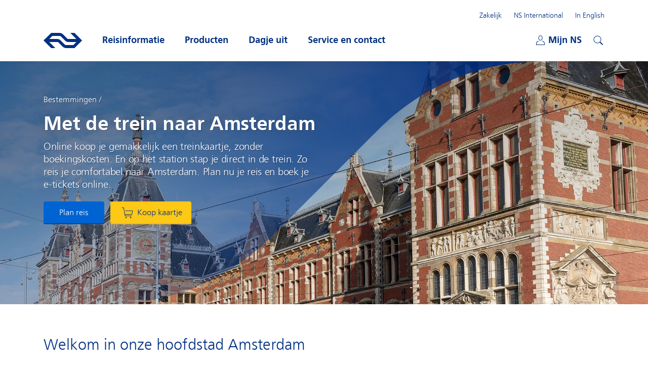

--- FILE ---
content_type: text/html;charset=UTF-8
request_url: https://www.ns.nl/uitgelicht/bestemmingen/amsterdam
body_size: 16039
content:
<!doctype html>
<html class="no-js h-smooth-scrolling" xmlns="http://www.w3.org/1999/xhtml"
      lang="nl" xml:lang="nl"
    >
<head>
    <meta charset="utf-8" />
    <meta name="viewport" content="width=device-width, initial-scale=1" />
    <link rel="apple-touch-icon" sizes="57x57" href="/fe-platform-static/favicons/2253263/apple-touch/apple-touch-icon-57x57.png">
<link rel="apple-touch-icon" sizes="60x60" href="/fe-platform-static/favicons/2253263/apple-touch/apple-touch-icon-60x60.png">
<link rel="apple-touch-icon" sizes="72x72" href="/fe-platform-static/favicons/2253263/apple-touch/apple-touch-icon-72x72.png">
<link rel="apple-touch-icon" sizes="76x76" href="/fe-platform-static/favicons/2253263/apple-touch/apple-touch-icon-76x76.png">
<link rel="apple-touch-icon" sizes="114x114" href="/fe-platform-static/favicons/2253263/apple-touch/apple-touch-icon-114x114.png">
<link rel="apple-touch-icon" sizes="120x120" href="/fe-platform-static/favicons/2253263/apple-touch/apple-touch-icon-120x120.png">
<link rel="apple-touch-icon" sizes="144x144" href="/fe-platform-static/favicons/2253263/apple-touch/apple-touch-icon-144x144.png">
<link rel="icon" type="image/png" sizes="32x32" href="/fe-platform-static/favicons/2253263/favicon/favicon-32x32.png">
<link rel="icon" type="image/png" sizes="16x16" href="/fe-platform-static/favicons/2253263/favicon/favicon-16x16.png">
<link rel="shortcut icon" href="/fe-platform-static/favicons/2253263/favicon/favicon.ico">
<meta name="msapplication-TileColor" content="#ffc917">
<meta name="msapplication-config" content="/fe-platform-static/favicons/2253263/mstile/browserconfig.xml">
<meta name="theme-color" content="#ffffff">
<meta property="og:type" content="website"/>
<meta property="og:site_name" content="Nederlandse Spoorwegen"/>
<meta property="og:title" content="Trein naar Amsterdam | NS | Koop je kaartje | NS"/>
<meta property="og:description" content="Met de trein naar Amsterdam. Plan je reis, en koop je e-ticket zonder boekingskosten online. Zo stap je op het station direct in de trein."/>
<meta property="og:url" content="https://www.ns.nl/uitgelicht/bestemmingen/amsterdam"/>
<meta property="og:image" content="https://www.ns.nl/binaries/_ht_1638443798288/opengraph/content/gallery/ns-nl/thema-hero-afbeeldingen/over-ns/regiodirecties/gevel-station-amsterdam-centraal.jpg"/>
<meta property="og:image:type" content="image/jpeg"/>
<meta property="og:image:height" content="630"/>
<meta property="og:image:width" content="1200"/>
<title>Trein naar Amsterdam | NS | Koop je kaartje | NS</title>
<meta name="description" content="Met de trein naar Amsterdam. Plan je reis, en koop je e-ticket zonder boekingskosten online. Zo stap je op het station direct in de trein."/>
<meta name="internalbreadcrumb" content=""/>
<link hreflang="en" rel="alternate" href="https://www.ns.nl/en/featured/destinations/amsterdam"/>
<link hreflang="nl" rel="alternate" href="https://www.ns.nl/uitgelicht/bestemmingen/amsterdam"/>
<link rel="canonical" href="https://www.ns.nl/uitgelicht/bestemmingen/amsterdam"/>
<meta  property="fb:pages" content="234539316576242"/>
<meta  property="fb:pages" content="1286694551352697"/>
<link rel="preload" href="https://static-ns-nl-data.fep-p.cla.ns.nl/apps/nessie/fonts/1.0.1/nssans-regular.woff2" as="font" type="font/woff2" crossorigin />
    <link rel="preload" href="https://static-ns-nl-data.fep-p.cla.ns.nl/apps/nessie/fonts/1.0.1/nssans-bold.woff2" as="font" type="font/woff2" crossorigin />
    <link rel="preload" href="https://static-ns-nl-data.fep-p.cla.ns.nl/apps/nessie/fonts/1.0.1/nssans-italic.woff2" as="font" type="font/woff2" crossorigin />
    <link rel="preload" href="https://static-ns-nl-data.fep-p.cla.ns.nl/apps/nessie/fonts/1.0.1/nssans-bolditalic.woff2" as="font" type="font/woff2" crossorigin />
    <link rel="preload" href="https://static-ns-nl-data.fep-p.cla.ns.nl/apps/nessie/fonts/1.0.1/nssans-demi.woff2" as="font" type="font/woff2" crossorigin />

    <link rel="stylesheet" href="/fe-platform-static/nsdesign/3869779/css/ns.generic.css" type="text/css" />
    <link rel="stylesheet" href="/fe-platform-static/apps/cognigy-chatbot/4016159/styles.css" type="text/css" />
    <script
    src="/fe-platform-static/datadog/6.23.0.3750857/datadog-logs.js"
    type="text/javascript">
</script>
<script>
    window.DD_LOGS && window.DD_LOGS.init({
        clientToken: 'pub346a6a77e3dabc8cab73aa48966adaf7',
        site: 'datadoghq.eu',
        service: 'ns-nl-brxm',
        env: 'prd',
        version: '2.145.0',
        sessionSampleRate: 100,
        forwardConsoleLogs: ["error", "warn"],
        forwardReports: 'all',
        allowUntrustedEvents: true,
        useSecureSessionCookie: true,
        trackAnonymousUser: true,
        beforeSend: (log) => {
            try {
                if ((log.message && log.message.includes('chrome-extension://')) || (log.error && log.error.stack && log.error.stack.includes('chrome-extension://'))) {
                    return false;
                }
                if (log.view && log.view.url && log.view.url.includes('/spoordeelwinkel/')) {
                    if (log.message && log.message.includes('google.maps.event.addDomListener() is deprecated')) {
                        return false;
                    }
                }
            } catch (e) {
                //ignore
            }
        }
    });
    window.DD_LOGS && window.DD_LOGS.setGlobalContextProperty('nsnlenvironment', 'prod');
</script>
<script>
                    window.DD_LOGS && window.DD_LOGS.setGlobalContextProperty('version_nsdesign', '3869779');
                    window.DD_LOGS && window.DD_LOGS.setGlobalContextProperty('version_gssp', '2253269');
                </script>
            <script
    src="/fe-platform-static/datadog/6.23.0.3750857/datadog-rum.js"
    type="text/javascript">
</script>
<script>
    window.DD_RUM && window.DD_RUM.init({
        clientToken: 'pub346a6a77e3dabc8cab73aa48966adaf7',
        applicationId: '165dd7a9-99b5-4c18-8650-5481383e91bf',
        site: 'datadoghq.eu',
        service: 'ns-nl-brxm',
        env: 'prd',
        version: '2.145.0',
        allowedTracingUrls: [],
        sessionSampleRate: 5,
        sessionReplaySampleRate: 100,
        trackLongTasks: true,
        trackResources: true,
        trackUserInteractions: true,
        defaultPrivacyLevel: 'allow',
        allowUntrustedEvents: true,
        useSecureSessionCookie: true,
        trackAnonymousUser: true,
        compressIntakeRequests: true
    });
    window.DD_RUM && window.DD_RUM.setGlobalContextProperty('nsnlenvironment', 'prod');
</script>
<script>
                    window.DD_RUM && window.DD_RUM.setGlobalContextProperty('version_nsdesign', '3869779');
                    window.DD_RUM && window.DD_RUM.setGlobalContextProperty('version_gssp', '2253269');
                </script>
            <script>
    window.NSDesignConfig = {
        chat: {
            statusTexts: {"error":"(momenteel niet beschikbaar)","offline":"(nu gesloten)"},
            enabled: true
        },
        optimizely: {
            enabled: false,
            sdkKey: 'URCXoQiLBe7tM4woxam8Z'
        }
    };
</script>
<script>
        window.nsDataQueue = window.nsDataQueue || [];
    </script>
    <script id="tmbaseprops">
        window.AVO_SYSTEM_PROPERTIES = {
            ns_environment: "prod",
            language: "nl",
            preview: false
        };
    </script>
    <script src="https://josiad.ns.nl/script.js"
                onerror="window.cdpLoadError=true;if(typeof NSDesign!=='undefined'){NSDesign.cdpLoadingFinished(false)}"
                onload="if(typeof NSDesign!=='undefined'){NSDesign.cdpLoadingFinished(true)}"
        ></script>
    <script src="/fe-platform-static/nsdesign/3869779/js/modernizr.js"></script>
    <script id="tmhead">
    var event = {
        event: "page_view",
        datalayer_source: "AVO",
        language: "nl",
        ns_environment: "prod",
        page_path: document.location.pathname,
        page_structure: "campagne|uitgelicht|bestemmingen|amsterdam",
        page_title: document.title,
        page_type: "campaign_page",
        platform: "web",
        preview: false,
        schema: "iglu:nl.ns/page_view/jsonschema/1-0-0",
        virtual: true
    };
    
    window.nsDataQueue.push(event);
</script>
<script id="gtmhead">
        (function(w,d,s,l,i){
            w[l]=w[l]||[];w[l].push({'gtm.start':
            new Date().getTime(),event:'gtm.js'});var f=d.getElementsByTagName(s)[0],
            j=d.createElement(s),dl=l!='dataLayer'?'&l='+l:'';j.async=true;j.src=
            'https://gcrd.ns.nl/tm?id='+i+dl;f.parentNode.insertBefore(j,f);
        })(window,document,'script','nsDataQueue','GTM-MW8J2CJ');
    </script>
<script defer="defer" src="/fe-platform-static/nsdesign/3869779/js/ns.generic.js"></script>
    <script defer="defer" src="/fe-platform-static/apps/gssp/2253269/gssp.js"></script>
    </head>
<body data-editmode="false">
<noscript id="gtmbody">
        <iframe src="https://gcrd.ns.nl/ns.html?id=GTM-MW8J2CJ" height="0" width="0" style="display:none;visibility:hidden">
        </iframe>
    </noscript>
<header class="ns-header" data-controller="generic/ui/Header" data-noindex="true">
    <div class="ns-header__wrapper">
        <a href="#mainContent" class="ns-header__skiplink" data-controller="generic/ui/SkipLink">Direct naar hoofdinhoud</a>

        <h2 class="alt">Hoofdnavigatie</h2>
        <a class="ns-header__logo unlink" href="/">
            <span class="alt">Ga naar de homepage van ns.nl</span>
            <span class="ns-header__logoImage"></span>
        </a>

        <nav class="ns-header__mobile" data-controller="generic/ui/Auth">
            <ul class="ns-header__mobile-list">
                <li class="ns-header__mobile-list-item ns-header__mobile-list-item--miniCart miniCart"
                        data-controller="generic/ui/MiniCart"
                        data-config="{&quot;cartUrl&quot;:&quot;/producten/winkelwagen&quot;,&quot;labels&quot;:{&quot;articlePlural&quot;:&quot;artikelen&quot;,&quot;articleSingular&quot;:&quot;artikel&quot;,&quot;shoppingCartText&quot;:&quot;Winkelwagen&quot;}}">
                    </li>
                <li class="ns-header__mobile-list-item">
                    <button class="unbutton ns-header__mijnns-button" aria-expanded="false"
                            data-header-module="mijnns-loggedOut" data-header-toggle="mijnns-loggedOut">
                        <span class="ns-header__mijnns-icon" aria-hidden="true"></span>
                        <span class="alt">Mijn NS</span>
                        <span class="alt ns-menu__menu-button-alt ns-menu__mijnns-open-text">Openen</span>
                        <span class="ns-menu__menu-button-text ns-menu__mijnns-close-text">
                            Sluiten</span>
                    </button>
                    <button class="unbutton ns-header__mijnns-button is-hidden" aria-expanded="false"
                            data-header-module="mijnns-loggedIn" data-header-toggle="mijnns-loggedIn">
                        <span class="ns-header__mijnns-icon" aria-hidden="true"></span>
                        <span class="alt">Mijn NS</span>
                        <span class="alt">Ingelogd met:</span>
                        <span class="ns-menu__menu-button-text ns-menu__menu-button-text--full">
                            <span aria-hidden="true" data-email="short" data-privacy-hide="true" data-hj-suppress data-dd-privacy="mask">{{e}}</span>
                            <span class="alt" data-email="long" data-privacy-hide="true"
                                  data-hj-suppress data-dd-privacy="mask">{{emailaddress}}</span>
                        </span>
                        <span class="ns-menu__menu-button-text ns-menu__mijnns-close-text">
                            Sluiten</span>
                    </button>
                </li>
                <li class="ns-header__mobile-list-item">
                    <button class="unbutton ns-header__toggle-button" aria-label="Open menu" aria-expanded="false"
                            data-type="cms-MobileToggleMenu">
                        <span class="ns-header__toggle-buttonLine"></span>
                        <span class="ns-header__toggle-buttonLine"></span>
                        <span class="ns-header__toggle-buttonLine"></span>
                    </button>
            </ul>
        </nav>

        <div class="ns-header__containerWrapper">
            <div class="ns-header__container">
                <div class="ns-header__content">
                    <nav class="ns-menu ns-menu--mainmenu">
                        <ul class="ns-menu__list">
                            <li class="js-nav-stag ns-menu__list-item">
                                <button class="unbutton ns-menu__menu-button" aria-expanded="false" data-menuname="reisinformatie">
                                    <span class="icon icon--clock icon--nsBlue"></span>
                                    <span class="ns-menu__menu-button-text">Reisinformatie</span>
                                    <span class="alt ns-menu__menu-button-alt">Open submenu</span>
                                </button>

                                <div class="ns-submenu">
                                    <nav class="ns-submenu__header">
                                        <button class="unbutton ns-header__previous-button">
                                            <span class="alt">Terug</span>
                                        </button>
                                        <h3 class="ns-submenu__headerTitle">Reisinformatie</h3>
                                        <button class="unbutton ns-header__toggle-button" aria-label="Open submenu" aria-expanded="false">
                                            <span class="ns-header__toggle-buttonLine"></span>
                                            <span class="ns-header__toggle-buttonLine"></span>
                                            <span class="ns-header__toggle-buttonLine"></span>
                                        </button>
                                    </nav>

                                    <div class="ns-submenu__content">
                                        <div class="ns-submenu__column">
                                            <h3 class="ns-submenu__title">Plan je reis</h3>

<section>
                    <h4 class="js-sub-stag ns-submenu__list-title h-display-n-ml">Plan je reis</h4>
                    <ul class="ns-submenu__list">
                    <li class="js-sub-stag">
        <a class="ns-submenu__link " 
                   href="/reisplanner"
                   data-eventdata="{&quot;data&quot;:{&quot;link_location&quot;:&quot;header_menu&quot;,&quot;link_name&quot;:&quot;Reisplanner&quot;,&quot;link_type&quot;:&quot;internal&quot;,&quot;link_value&quot;:&quot;/reisplanner&quot;},&quot;event&quot;:&quot;link_click&quot;}">Reisplanner</a>
            </li>
<li class="js-sub-stag">
        <a class="ns-submenu__link " 
                   href="/reisinformatie/actuele-situatie-op-het-spoor"
                   data-eventdata="{&quot;data&quot;:{&quot;link_location&quot;:&quot;header_menu&quot;,&quot;link_name&quot;:&quot;Storingen en werkzaamheden&quot;,&quot;link_type&quot;:&quot;internal&quot;,&quot;link_value&quot;:&quot;/reisinformatie/actuele-situatie-op-het-spoor&quot;},&quot;event&quot;:&quot;link_click&quot;}">Storingen en werkzaamheden</a>
            </li>
<li class="js-sub-stag">
        <a class="ns-submenu__link " 
                   href="/reisinformatie/ns-app"
                   data-eventdata="{&quot;data&quot;:{&quot;link_location&quot;:&quot;header_menu&quot;,&quot;link_name&quot;:&quot;De NS-app&quot;,&quot;link_type&quot;:&quot;internal&quot;,&quot;link_value&quot;:&quot;/reisinformatie/ns-app&quot;},&quot;event&quot;:&quot;link_click&quot;}">De NS-app</a>
            </li>
<li class="js-sub-stag">
        <a class="ns-submenu__link " 
                   href="/reisinformatie/fiets-in-de-trein.html"
                   data-eventdata="{&quot;data&quot;:{&quot;link_location&quot;:&quot;header_menu&quot;,&quot;link_name&quot;:&quot;Fiets mee in de trein&quot;,&quot;link_type&quot;:&quot;internal&quot;,&quot;link_value&quot;:&quot;/reisinformatie/fiets-in-de-trein.html&quot;},&quot;event&quot;:&quot;link_click&quot;}">Fiets mee in de trein</a>
            </li>
<li class="js-sub-stag">
        <a class="ns-submenu__link " 
                   href="https://www.ns.nl/reisinformatie/in-de-buurt/"
        target="_blank"
        
                rel="external noopener"
            
                   data-eventdata="{&quot;data&quot;:{&quot;link_location&quot;:&quot;header_menu&quot;,&quot;link_name&quot;:&quot;Kaart&quot;,&quot;link_type&quot;:&quot;external&quot;,&quot;link_value&quot;:&quot;https://www.ns.nl/reisinformatie/in-de-buurt/&quot;},&quot;event&quot;:&quot;link_click&quot;}">Kaart</a>
            </li>
<li class="js-sub-stag">
        <a class="ns-submenu__link " 
                   href="/reisinformatie/reizen-met-ns"
                   data-eventdata="{&quot;data&quot;:{&quot;link_location&quot;:&quot;header_menu&quot;,&quot;link_name&quot;:&quot;Reizen met NS&quot;,&quot;link_type&quot;:&quot;internal&quot;,&quot;link_value&quot;:&quot;/reisinformatie/reizen-met-ns&quot;},&quot;event&quot;:&quot;link_click&quot;}">Reizen met NS</a>
            </li>
<li class="js-sub-stag">
        <a class="ns-submenu__link ns-submenu__link--light-blue "
                   href="/reisinformatie" 
                   data-eventdata="{&quot;data&quot;:{&quot;link_location&quot;:&quot;header_menu&quot;,&quot;link_name&quot;:&quot;Alle reisinformatie&quot;,&quot;link_type&quot;:&quot;internal&quot;,&quot;link_value&quot;:&quot;/reisinformatie&quot;},&quot;event&quot;:&quot;link_click&quot;}">Alle reisinformatie</a>
            </li>
</ul>
        </section>
        </div>
                                        <div class="ns-submenu__column">
                                            <h3 class="ns-submenu__title">Onderweg</h3>

<section>
                    <h4 class="js-sub-stag ns-submenu__list-title">In- en uitchecken met</h4>
                    <ul class="ns-submenu__list">
                        <li class="js-sub-stag">
        <a class="ns-submenu__link " 
                   href="/reisinformatie/reizen-met-ov-chipkaart"
                   data-eventdata="{&quot;data&quot;:{&quot;link_location&quot;:&quot;header_menu&quot;,&quot;link_name&quot;:&quot;OV-chipkaart&quot;,&quot;link_type&quot;:&quot;internal&quot;,&quot;link_value&quot;:&quot;/reisinformatie/reizen-met-ov-chipkaart&quot;},&quot;event&quot;:&quot;link_click&quot;}">OV-chipkaart</a>
            </li>
<li class="js-sub-stag">
        <a class="ns-submenu__link " 
                   href="/reisinformatie/inchecken-uitchecken/betaalpas"
                   data-eventdata="{&quot;data&quot;:{&quot;link_location&quot;:&quot;header_menu&quot;,&quot;link_name&quot;:&quot;Betaalpas&quot;,&quot;link_type&quot;:&quot;internal&quot;,&quot;link_value&quot;:&quot;/reisinformatie/inchecken-uitchecken/betaalpas&quot;},&quot;event&quot;:&quot;link_click&quot;}">Betaalpas</a>
            </li>
<li class="js-sub-stag">
        <a class="ns-submenu__link " 
                   href="/reisinformatie/reizen-met-ov-chipkaart/samenreiskorting.html"
                   data-eventdata="{&quot;data&quot;:{&quot;link_location&quot;:&quot;header_menu&quot;,&quot;link_name&quot;:&quot;Samenreiskorting&quot;,&quot;link_type&quot;:&quot;internal&quot;,&quot;link_value&quot;:&quot;/reisinformatie/reizen-met-ov-chipkaart/samenreiskorting.html&quot;},&quot;event&quot;:&quot;link_click&quot;}">Samenreiskorting</a>
            </li>
<li class="js-sub-stag">
        <a class="ns-submenu__link ns-submenu__link--light-blue "
                   href="/reisinformatie/inchecken-uitchecken" 
                   data-eventdata="{&quot;data&quot;:{&quot;link_location&quot;:&quot;header_menu&quot;,&quot;link_name&quot;:&quot;Alles over in- en uitchecken&quot;,&quot;link_type&quot;:&quot;internal&quot;,&quot;link_value&quot;:&quot;/reisinformatie/inchecken-uitchecken&quot;},&quot;event&quot;:&quot;link_click&quot;}">Alles over in- en uitchecken</a>
            </li>
</ul>
                </section>
            <section>
                    <h4 class="js-sub-stag ns-submenu__list-title">Populaire trajecten</h4>
                    <ul class="ns-submenu__list">
                        <li class="js-sub-stag">
        <a class="ns-submenu__link " 
                   href="https://www.ns.nl/trajecten/utrecht-naar-amsterdam"
        target="_blank"
        
                rel="external noopener"
            
                   data-eventdata="{&quot;data&quot;:{&quot;link_location&quot;:&quot;header_menu&quot;,&quot;link_name&quot;:&quot;Utrecht Centraal - Amsterdam Centraal&quot;,&quot;link_type&quot;:&quot;external&quot;,&quot;link_value&quot;:&quot;https://www.ns.nl/trajecten/utrecht-naar-amsterdam&quot;},&quot;event&quot;:&quot;link_click&quot;}">Utrecht Centraal - Amsterdam Centraal</a>
            </li>
<li class="js-sub-stag">
        <a class="ns-submenu__link " 
                   href="https://www.ns.nl/trajecten/rotterdam-naar-amsterdam"
        target="_blank"
        
                rel="external noopener"
            
                   data-eventdata="{&quot;data&quot;:{&quot;link_location&quot;:&quot;header_menu&quot;,&quot;link_name&quot;:&quot;Rotterdam Centraal - Amsterdam Centraal&quot;,&quot;link_type&quot;:&quot;external&quot;,&quot;link_value&quot;:&quot;https://www.ns.nl/trajecten/rotterdam-naar-amsterdam&quot;},&quot;event&quot;:&quot;link_click&quot;}">Rotterdam Centraal - Amsterdam Centraal</a>
            </li>
<li class="js-sub-stag">
        <a class="ns-submenu__link " 
                   href="https://www.ns.nl/trajecten/eindhoven-naar-amsterdam"
        target="_blank"
        
                rel="external noopener"
            
                   data-eventdata="{&quot;data&quot;:{&quot;link_location&quot;:&quot;header_menu&quot;,&quot;link_name&quot;:&quot;Eindhoven Centraal - Amsterdam Centraal&quot;,&quot;link_type&quot;:&quot;external&quot;,&quot;link_value&quot;:&quot;https://www.ns.nl/trajecten/eindhoven-naar-amsterdam&quot;},&quot;event&quot;:&quot;link_click&quot;}">Eindhoven Centraal - Amsterdam Centraal</a>
            </li>
<li class="js-sub-stag">
        <a class="ns-submenu__link ns-submenu__link--light-blue "
                   href="/uitgelicht/trajecten" 
                   data-eventdata="{&quot;data&quot;:{&quot;link_location&quot;:&quot;header_menu&quot;,&quot;link_name&quot;:&quot;Alle populaire trajecten&quot;,&quot;link_type&quot;:&quot;internal&quot;,&quot;link_value&quot;:&quot;/uitgelicht/trajecten&quot;},&quot;event&quot;:&quot;link_click&quot;}">Alle populaire trajecten</a>
            </li>
</ul>
                </section>
            <section>
                    <h4 class="js-sub-stag ns-submenu__list-title">Bijzondere trajecten</h4>
                    <ul class="ns-submenu__list">
                        <li class="js-sub-stag">
        <a class="ns-submenu__link " 
                   href="/reisinformatie/bijzondere-trajecten/intercity-direct.html"
                   data-eventdata="{&quot;data&quot;:{&quot;link_location&quot;:&quot;header_menu&quot;,&quot;link_name&quot;:&quot;Intercity direct&quot;,&quot;link_type&quot;:&quot;internal&quot;,&quot;link_value&quot;:&quot;/reisinformatie/bijzondere-trajecten/intercity-direct.html&quot;},&quot;event&quot;:&quot;link_click&quot;}">Intercity direct</a>
            </li>
<li class="js-sub-stag">
        <a class="ns-submenu__link " 
                   href="/reisinformatie/bijzondere-trajecten/nachttreinen.html"
                   data-eventdata="{&quot;data&quot;:{&quot;link_location&quot;:&quot;header_menu&quot;,&quot;link_name&quot;:&quot;Nachttreinen&quot;,&quot;link_type&quot;:&quot;internal&quot;,&quot;link_value&quot;:&quot;/reisinformatie/bijzondere-trajecten/nachttreinen.html&quot;},&quot;event&quot;:&quot;link_click&quot;}">Nachttreinen</a>
            </li>
<li class="js-sub-stag">
        <a class="ns-submenu__link " 
                   href="/reisinformatie/rnet"
                   data-eventdata="{&quot;data&quot;:{&quot;link_location&quot;:&quot;header_menu&quot;,&quot;link_name&quot;:&quot;R-net&quot;,&quot;link_type&quot;:&quot;internal&quot;,&quot;link_value&quot;:&quot;/reisinformatie/rnet&quot;},&quot;event&quot;:&quot;link_click&quot;}">R-net</a>
            </li>
<li class="js-sub-stag">
        <a class="ns-submenu__link ns-submenu__link--light-blue "
                   href="/reisinformatie/bijzondere-trajecten" 
                   data-eventdata="{&quot;data&quot;:{&quot;link_location&quot;:&quot;header_menu&quot;,&quot;link_name&quot;:&quot;Alles over bijzondere trajecten&quot;,&quot;link_type&quot;:&quot;internal&quot;,&quot;link_value&quot;:&quot;/reisinformatie/bijzondere-trajecten&quot;},&quot;event&quot;:&quot;link_click&quot;}">Alles over bijzondere trajecten</a>
            </li>
</ul>
                </section>
            </div>
                                        <div class="ns-submenu__column">
                                            <h3 class="ns-submenu__title">Meer</h3>

<section>
                    <h4 class="js-sub-stag ns-submenu__list-title h-display-n-ml">Meer</h4>
                    <ul class="ns-submenu__list">
                    <li class="js-sub-stag">
        <a class="ns-submenu__link " 
                   href="/reisinformatie/reizen-met-een-beperking"
                   data-eventdata="{&quot;data&quot;:{&quot;link_location&quot;:&quot;header_menu&quot;,&quot;link_name&quot;:&quot;Reizen met een beperking&quot;,&quot;link_type&quot;:&quot;internal&quot;,&quot;link_value&quot;:&quot;/reisinformatie/reizen-met-een-beperking&quot;},&quot;event&quot;:&quot;link_click&quot;}">Reizen met een beperking</a>
            </li>
<li class="js-sub-stag">
        <a class="ns-submenu__link " 
                   href="/reisinformatie/reizen-met-een-beperking/ns-reisassistentie.html"
                   data-eventdata="{&quot;data&quot;:{&quot;link_location&quot;:&quot;header_menu&quot;,&quot;link_name&quot;:&quot;NS Reisassistentie aanvragen&quot;,&quot;link_type&quot;:&quot;internal&quot;,&quot;link_value&quot;:&quot;/reisinformatie/reizen-met-een-beperking/ns-reisassistentie.html&quot;},&quot;event&quot;:&quot;link_click&quot;}">NS Reisassistentie aanvragen</a>
            </li>
</ul>
                    </section>
                    <section>
                    <h4 class="js-sub-stag ns-submenu__list-title">Op het station</h4>
                    <ul class="ns-submenu__list">
                        <li class="js-sub-stag">
        <a class="ns-submenu__link " 
                   href="/reisinformatie/voorzieningen/toiletten.html"
                   data-eventdata="{&quot;data&quot;:{&quot;link_location&quot;:&quot;header_menu&quot;,&quot;link_name&quot;:&quot;Toiletten&quot;,&quot;link_type&quot;:&quot;internal&quot;,&quot;link_value&quot;:&quot;/reisinformatie/voorzieningen/toiletten.html&quot;},&quot;event&quot;:&quot;link_click&quot;}">Toiletten</a>
            </li>
<li class="js-sub-stag">
        <a class="ns-submenu__link " 
                   href="/reisinformatie/bagage"
                   data-eventdata="{&quot;data&quot;:{&quot;link_location&quot;:&quot;header_menu&quot;,&quot;link_name&quot;:&quot;Bagage&quot;,&quot;link_type&quot;:&quot;internal&quot;,&quot;link_value&quot;:&quot;/reisinformatie/bagage&quot;},&quot;event&quot;:&quot;link_click&quot;}">Bagage</a>
            </li>
<li class="js-sub-stag">
        <a class="ns-submenu__link " 
                   href="/stationsinformatie"
                   data-eventdata="{&quot;data&quot;:{&quot;link_location&quot;:&quot;header_menu&quot;,&quot;link_name&quot;:&quot;Stationsinformatie&quot;,&quot;link_type&quot;:&quot;internal&quot;,&quot;link_value&quot;:&quot;/stationsinformatie&quot;},&quot;event&quot;:&quot;link_click&quot;}">Stationsinformatie</a>
            </li>
<li class="js-sub-stag">
        <a class="ns-submenu__link " 
                   href="/reisinformatie/passageproducten"
                   data-eventdata="{&quot;data&quot;:{&quot;link_location&quot;:&quot;header_menu&quot;,&quot;link_name&quot;:&quot;Zonder reizen door de poortjes&quot;,&quot;link_type&quot;:&quot;internal&quot;,&quot;link_value&quot;:&quot;/reisinformatie/passageproducten&quot;},&quot;event&quot;:&quot;link_click&quot;}">Zonder reizen door de poortjes</a>
            </li>
</ul>
                </section>
            </div>
                                    </div>
                                </div>
                            </li>
                            <li class="ns-menu__list-item h-display-n h-display-b-ml">
                                <button class="unbutton ns-menu__menu-button" aria-expanded="false" data-menuname="producten">
                                    <span class="ns-menu__menu-button-text">Producten</span>
                                    <span class="alt ns-menu__menu-button-alt">Open submenu</span>
                                </button>

                                <div class="ns-submenu">
                                    <nav class="ns-submenu__header">
                                        <button class="unbutton ns-header__previous-button">
                                            <span class="alt">Terug</span>
                                        </button>
                                        <h3 class="ns-submenu__headerTitle">Producten</h3>
                                        <button class="unbutton ns-header__toggle-button" aria-label="Open submenu" aria-expanded="false">
                                            <span class="ns-header__toggle-buttonLine"></span>
                                            <span class="ns-header__toggle-buttonLine"></span>
                                            <span class="ns-header__toggle-buttonLine"></span>
                                        </button>
                                    </nav>

                                    <div class="ns-submenu__content">
                                        <div class="ns-submenu__column">
                                            <h3 class="ns-submenu__title">Kaartjes & Toeslagen</h3>

<section>
                    <h4 class="js-sub-stag ns-submenu__list-title h-display-n-ml">Kaartjes & Toeslagen</h4>
                    <ul class="ns-submenu__list">
                    <li class="">
        <a class="ns-submenu__link " 
                   href="/kaartjes/dagretour"
                   data-eventdata="{&quot;data&quot;:{&quot;link_location&quot;:&quot;header_menu&quot;,&quot;link_name&quot;:&quot;Dagretour&quot;,&quot;link_type&quot;:&quot;internal&quot;,&quot;link_value&quot;:&quot;/kaartjes/dagretour&quot;},&quot;event&quot;:&quot;link_click&quot;}">Dagretour</a>
            </li>
<li class="">
        <a class="ns-submenu__link " 
                   href="/kaartjes/enkele-reis"
                   data-eventdata="{&quot;data&quot;:{&quot;link_location&quot;:&quot;header_menu&quot;,&quot;link_name&quot;:&quot;Enkele reis&quot;,&quot;link_type&quot;:&quot;internal&quot;,&quot;link_value&quot;:&quot;/kaartjes/enkele-reis&quot;},&quot;event&quot;:&quot;link_click&quot;}">Enkele reis</a>
            </li>
<li class="">
        <a class="ns-submenu__link " 
                   href="/kaartjes/railrunner"
                   data-eventdata="{&quot;data&quot;:{&quot;link_location&quot;:&quot;header_menu&quot;,&quot;link_name&quot;:&quot;Railrunner&quot;,&quot;link_type&quot;:&quot;internal&quot;,&quot;link_value&quot;:&quot;/kaartjes/railrunner&quot;},&quot;event&quot;:&quot;link_click&quot;}">Railrunner</a>
            </li>
<li class="">
        <a class="ns-submenu__link " 
                   href="/kaartjes/groepsticket-daluren"
                   data-eventdata="{&quot;data&quot;:{&quot;link_location&quot;:&quot;header_menu&quot;,&quot;link_name&quot;:&quot;Groepsticket&quot;,&quot;link_type&quot;:&quot;internal&quot;,&quot;link_value&quot;:&quot;/kaartjes/groepsticket-daluren&quot;},&quot;event&quot;:&quot;link_click&quot;}">Groepsticket</a>
            </li>
<li class="">
        <a class="ns-submenu__link " 
                   href="/uitgelicht/prijstijd-deal"
                   data-eventdata="{&quot;data&quot;:{&quot;link_location&quot;:&quot;header_menu&quot;,&quot;link_name&quot;:&quot;PrijsTijd Deal&quot;,&quot;link_type&quot;:&quot;internal&quot;,&quot;link_value&quot;:&quot;/uitgelicht/prijstijd-deal&quot;},&quot;event&quot;:&quot;link_click&quot;}">PrijsTijd Deal</a>
            </li>
<li class="">
        <a class="ns-submenu__link " 
                   href="/kaartjes/toeslag-icd"
                   data-eventdata="{&quot;data&quot;:{&quot;link_location&quot;:&quot;header_menu&quot;,&quot;link_name&quot;:&quot;Toeslag Intercity direct&quot;,&quot;link_type&quot;:&quot;internal&quot;,&quot;link_value&quot;:&quot;/kaartjes/toeslag-icd&quot;},&quot;event&quot;:&quot;link_click&quot;}">Toeslag Intercity direct</a>
            </li>
<li class="">
        <a class="ns-submenu__link " 
                   href="https://www.ns.nl/kaartjes/couponcode"
        target="_blank"
        
                rel="external noopener"
            
                   data-eventdata="{&quot;data&quot;:{&quot;link_location&quot;:&quot;header_menu&quot;,&quot;link_name&quot;:&quot;Couponcode verzilveren&quot;,&quot;link_type&quot;:&quot;external&quot;,&quot;link_value&quot;:&quot;https://www.ns.nl/kaartjes/couponcode&quot;},&quot;event&quot;:&quot;link_click&quot;}">Couponcode verzilveren</a>
            </li>
<li class="">
        <a class="ns-submenu__link " 
                   href="https://www.ns.nl/zakelijk/service/grote-aantallen-treinkaartjes"
        target="_blank"
        
                rel="external noopener"
            
                   data-eventdata="{&quot;data&quot;:{&quot;link_location&quot;:&quot;header_menu&quot;,&quot;link_name&quot;:&quot;Grote aantallen treinkaartjes&quot;,&quot;link_type&quot;:&quot;external&quot;,&quot;link_value&quot;:&quot;https://www.ns.nl/zakelijk/service/grote-aantallen-treinkaartjes&quot;},&quot;event&quot;:&quot;link_click&quot;}">Grote aantallen treinkaartjes</a>
            </li>
<li class="">
        <a class="ns-submenu__link " 
                   href="/uitgelicht/goedkope-treinkaartjes"
                   data-eventdata="{&quot;data&quot;:{&quot;link_location&quot;:&quot;header_menu&quot;,&quot;link_name&quot;:&quot;Goedkope treinkaartjes&quot;,&quot;link_type&quot;:&quot;internal&quot;,&quot;link_value&quot;:&quot;/uitgelicht/goedkope-treinkaartjes&quot;},&quot;event&quot;:&quot;link_click&quot;}">Goedkope treinkaartjes</a>
            </li>
<li class="">
        <a class="ns-submenu__link ns-submenu__link--light-blue "
                   href="/kaartjes" 
                   data-eventdata="{&quot;data&quot;:{&quot;link_location&quot;:&quot;header_menu&quot;,&quot;link_name&quot;:&quot;Alle kaartjes &amp; toeslagen&quot;,&quot;link_type&quot;:&quot;internal&quot;,&quot;link_value&quot;:&quot;/kaartjes&quot;},&quot;event&quot;:&quot;link_click&quot;}">Alle kaartjes & toeslagen</a>
            </li>
</ul>
        </section>
        </div>
                                        <div class="ns-submenu__column">
                                            <h3 class="ns-submenu__title">Abonnementen</h3>

<section>
                    <h4 class="js-sub-stag ns-submenu__list-title h-display-n-ml">Abonnementen</h4>
                    <ul class="ns-submenu__list">
                    <li class="">
        <a class="ns-submenu__link " 
                   href="/abonnementen/"
                   data-eventdata="{&quot;data&quot;:{&quot;link_location&quot;:&quot;header_menu&quot;,&quot;link_name&quot;:&quot;Bekijk onze abonnementen&quot;,&quot;link_type&quot;:&quot;internal&quot;,&quot;link_value&quot;:&quot;/abonnementen/&quot;},&quot;event&quot;:&quot;link_click&quot;}">Bekijk onze abonnementen</a>
            </li>
<li class="">
        <a class="ns-submenu__link " 
                   href="/abonnementen/keuzehulp"
                   data-eventdata="{&quot;data&quot;:{&quot;link_location&quot;:&quot;header_menu&quot;,&quot;link_name&quot;:&quot;Hulp bij het kiezen (Keuzehulp)&quot;,&quot;link_type&quot;:&quot;internal&quot;,&quot;link_value&quot;:&quot;/abonnementen/keuzehulp&quot;},&quot;event&quot;:&quot;link_click&quot;}">Hulp bij het kiezen (Keuzehulp)</a>
            </li>
<li class="">
        <a class="ns-submenu__link " 
                   href="/service-en-contact/abonnementen-en-producten/abonnement-wijzigen"
                   data-eventdata="{&quot;data&quot;:{&quot;link_location&quot;:&quot;header_menu&quot;,&quot;link_name&quot;:&quot;Wijzig je abonnement&quot;,&quot;link_type&quot;:&quot;internal&quot;,&quot;link_value&quot;:&quot;/service-en-contact/abonnementen-en-producten/abonnement-wijzigen&quot;},&quot;event&quot;:&quot;link_click&quot;}">Wijzig je abonnement</a>
            </li>
<li class="">
        <a class="ns-submenu__link " 
                   href="/abonnementen/campagnes/keuzedagen"
                   data-eventdata="{&quot;data&quot;:{&quot;link_location&quot;:&quot;header_menu&quot;,&quot;link_name&quot;:&quot;Keuzedagen&quot;,&quot;link_type&quot;:&quot;internal&quot;,&quot;link_value&quot;:&quot;/abonnementen/campagnes/keuzedagen&quot;},&quot;event&quot;:&quot;link_click&quot;}">Keuzedagen</a>
            </li>
<li class="">
        <a class="ns-submenu__link " 
                   href="/flex"
                   data-eventdata="{&quot;data&quot;:{&quot;link_location&quot;:&quot;header_menu&quot;,&quot;link_name&quot;:&quot;Over NS Flex&quot;,&quot;link_type&quot;:&quot;internal&quot;,&quot;link_value&quot;:&quot;/flex&quot;},&quot;event&quot;:&quot;link_click&quot;}">Over NS Flex</a>
            </li>
</ul>
                    </section>
                    <section>
                    <h4 class="js-sub-stag ns-submenu__list-title">Speciaal voor</h4>
                    <ul class="ns-submenu__list">
                        <li class="">
        <a class="ns-submenu__link " 
                   href="/uitgelicht/kinderen-met-de-trein"
                   data-eventdata="{&quot;data&quot;:{&quot;link_location&quot;:&quot;header_menu&quot;,&quot;link_name&quot;:&quot;Kinderen van 4-11 jaar&quot;,&quot;link_type&quot;:&quot;internal&quot;,&quot;link_value&quot;:&quot;/uitgelicht/kinderen-met-de-trein&quot;},&quot;event&quot;:&quot;link_click&quot;}">Kinderen van 4-11 jaar</a>
            </li>
<li class="">
        <a class="ns-submenu__link " 
                   href="/uitgelicht/jongeren"
                   data-eventdata="{&quot;data&quot;:{&quot;link_location&quot;:&quot;header_menu&quot;,&quot;link_name&quot;:&quot;Jongeren van 12-17 jaar&quot;,&quot;link_type&quot;:&quot;internal&quot;,&quot;link_value&quot;:&quot;/uitgelicht/jongeren&quot;},&quot;event&quot;:&quot;link_click&quot;}">Jongeren van 12-17 jaar</a>
            </li>
<li class="">
        <a class="ns-submenu__link " 
                   href="/studenten/aanbod-afgestudeerd"
                   data-eventdata="{&quot;data&quot;:{&quot;link_location&quot;:&quot;header_menu&quot;,&quot;link_name&quot;:&quot;Afgestudeerden&quot;,&quot;link_type&quot;:&quot;internal&quot;,&quot;link_value&quot;:&quot;/studenten/aanbod-afgestudeerd&quot;},&quot;event&quot;:&quot;link_click&quot;}">Afgestudeerden</a>
            </li>
<li class="">
        <a class="ns-submenu__link " 
                   href="/uitgelicht/65-plussers"
                   data-eventdata="{&quot;data&quot;:{&quot;link_location&quot;:&quot;header_menu&quot;,&quot;link_name&quot;:&quot;65-plus reizigers&quot;,&quot;link_type&quot;:&quot;internal&quot;,&quot;link_value&quot;:&quot;/uitgelicht/65-plussers&quot;},&quot;event&quot;:&quot;link_click&quot;}">65-plus reizigers</a>
            </li>
<li class="">
        <a class="ns-submenu__link " 
                   href="/zakelijk/abonnementen"
                   data-eventdata="{&quot;data&quot;:{&quot;link_location&quot;:&quot;header_menu&quot;,&quot;link_name&quot;:&quot;Zakelijke reizigers&quot;,&quot;link_type&quot;:&quot;internal&quot;,&quot;link_value&quot;:&quot;/zakelijk/abonnementen&quot;},&quot;event&quot;:&quot;link_click&quot;}">Zakelijke reizigers</a>
            </li>
</ul>
                </section>
            </div>
                                        <div class="ns-submenu__column">
                                            <h3 class="ns-submenu__title">Deur tot deur</h3>

<section>
                    <h4 class="js-sub-stag ns-submenu__list-title h-display-n-ml">Deur tot deur</h4>
                    <ul class="ns-submenu__list">
                    <li class="">
        <a class="ns-submenu__link " 
                   href="/deur-tot-deur/ov-fiets"
                   data-eventdata="{&quot;data&quot;:{&quot;link_location&quot;:&quot;header_menu&quot;,&quot;link_name&quot;:&quot;OV-fiets&quot;,&quot;link_type&quot;:&quot;internal&quot;,&quot;link_value&quot;:&quot;/deur-tot-deur/ov-fiets&quot;},&quot;event&quot;:&quot;link_click&quot;}">OV-fiets</a>
            </li>
<li class="">
        <a class="ns-submenu__link " 
                   href="/deur-tot-deur/parkeren/parkeer-en-reis.html"
                   data-eventdata="{&quot;data&quot;:{&quot;link_location&quot;:&quot;header_menu&quot;,&quot;link_name&quot;:&quot;P+R parkeren&quot;,&quot;link_type&quot;:&quot;internal&quot;,&quot;link_value&quot;:&quot;/deur-tot-deur/parkeren/parkeer-en-reis.html&quot;},&quot;event&quot;:&quot;link_click&quot;}">P+R parkeren</a>
            </li>
<li class="">
        <a class="ns-submenu__link " 
                   href="/deur-tot-deur/deelfiets/dott.html"
                   data-eventdata="{&quot;data&quot;:{&quot;link_location&quot;:&quot;header_menu&quot;,&quot;link_name&quot;:&quot;Dott-fiets&quot;,&quot;link_type&quot;:&quot;internal&quot;,&quot;link_value&quot;:&quot;/deur-tot-deur/deelfiets/dott.html&quot;},&quot;event&quot;:&quot;link_click&quot;}">Dott-fiets</a>
            </li>
<li class="">
        <a class="ns-submenu__link " 
                   href="/deur-tot-deur/deelauto/greenwheels.html"
                   data-eventdata="{&quot;data&quot;:{&quot;link_location&quot;:&quot;header_menu&quot;,&quot;link_name&quot;:&quot;Greenwheels-auto&quot;,&quot;link_type&quot;:&quot;internal&quot;,&quot;link_value&quot;:&quot;/deur-tot-deur/deelauto/greenwheels.html&quot;},&quot;event&quot;:&quot;link_click&quot;}">Greenwheels-auto</a>
            </li>
<li class="">
        <a class="ns-submenu__link " 
                   href="/deur-tot-deur/deelscooter/check.html"
                   data-eventdata="{&quot;data&quot;:{&quot;link_location&quot;:&quot;header_menu&quot;,&quot;link_name&quot;:&quot;Check-scooter&quot;,&quot;link_type&quot;:&quot;internal&quot;,&quot;link_value&quot;:&quot;/deur-tot-deur/deelscooter/check.html&quot;},&quot;event&quot;:&quot;link_click&quot;}">Check-scooter</a>
            </li>
<li class="">
        <a class="ns-submenu__link " 
                   href="/fietsenstallingen"
                   data-eventdata="{&quot;data&quot;:{&quot;link_location&quot;:&quot;header_menu&quot;,&quot;link_name&quot;:&quot;Fiets stallen&quot;,&quot;link_type&quot;:&quot;internal&quot;,&quot;link_value&quot;:&quot;/fietsenstallingen&quot;},&quot;event&quot;:&quot;link_click&quot;}">Fiets stallen</a>
            </li>
<li class="">
        <a class="ns-submenu__link " 
                   href="/deur-tot-deur/consumenten/bus-tram-metro.html"
                   data-eventdata="{&quot;data&quot;:{&quot;link_location&quot;:&quot;header_menu&quot;,&quot;link_name&quot;:&quot;Bus, tram en metro&quot;,&quot;link_type&quot;:&quot;internal&quot;,&quot;link_value&quot;:&quot;/deur-tot-deur/consumenten/bus-tram-metro.html&quot;},&quot;event&quot;:&quot;link_click&quot;}">Bus, tram en metro</a>
            </li>
<li class="">
        <a class="ns-submenu__link " 
                   href="/deur-tot-deur/dextr.html"
                   data-eventdata="{&quot;data&quot;:{&quot;link_location&quot;:&quot;header_menu&quot;,&quot;link_name&quot;:&quot;Taxi&quot;,&quot;link_type&quot;:&quot;internal&quot;,&quot;link_value&quot;:&quot;/deur-tot-deur/dextr.html&quot;},&quot;event&quot;:&quot;link_click&quot;}">Taxi</a>
            </li>
<li class="">
        <a class="ns-submenu__link ns-submenu__link--light-blue "
                   href="/deur-tot-deur" 
                   data-eventdata="{&quot;data&quot;:{&quot;link_location&quot;:&quot;header_menu&quot;,&quot;link_name&quot;:&quot;Alles over deur tot deur&quot;,&quot;link_type&quot;:&quot;internal&quot;,&quot;link_value&quot;:&quot;/deur-tot-deur&quot;},&quot;event&quot;:&quot;link_click&quot;}">Alles over deur tot deur</a>
            </li>
</ul>
        </section>
        </div>
                                    </div>
                                </div>
                            </li>
                            <li class="js-nav-stag ns-menu__list-item h-display-n-ml">
                                <button class="unbutton ns-menu__menu-button" aria-expanded="false" data-menuname="kaartjes-toeslagen">
                                    <span class="icon icon--ticket icon--nsBlue"></span>
                                    <span class="ns-menu__menu-button-text">Kaartjes & Toeslagen</span>
                                    <span class="alt ns-menu__menu-button-alt">Open submenu</span>
                                </button>

                                <div class="ns-submenu">
                                    <nav class="ns-submenu__header">
                                        <button class="unbutton ns-header__previous-button">
                                            <span class="alt">Terug</span>
                                        </button>
                                        <h3 class="ns-submenu__headerTitle">Kaartjes & Toeslagen</h3>
                                        <button class="unbutton ns-header__toggle-button" aria-label="Open submenu" aria-expanded="false">
                                            <span class="ns-header__toggle-buttonLine"></span>
                                            <span class="ns-header__toggle-buttonLine"></span>
                                            <span class="ns-header__toggle-buttonLine"></span>
                                        </button>
                                    </nav>

                                    <div class="ns-submenu__content">
                                        <div class="ns-submenu__column">
                                            <h3 class="ns-submenu__title">Kaartjes & Toeslagen</h3>

<section>
                    <ul class="ns-submenu__list">
                    <li class="js-sub-stag">
        <a class="ns-submenu__link " 
                   href="/kaartjes/dagretour"
                   data-eventdata="{&quot;data&quot;:{&quot;link_location&quot;:&quot;header_menu&quot;,&quot;link_name&quot;:&quot;Dagretour&quot;,&quot;link_type&quot;:&quot;internal&quot;,&quot;link_value&quot;:&quot;/kaartjes/dagretour&quot;},&quot;event&quot;:&quot;link_click&quot;}">Dagretour</a>
            </li>
<li class="js-sub-stag">
        <a class="ns-submenu__link " 
                   href="/kaartjes/enkele-reis"
                   data-eventdata="{&quot;data&quot;:{&quot;link_location&quot;:&quot;header_menu&quot;,&quot;link_name&quot;:&quot;Enkele reis&quot;,&quot;link_type&quot;:&quot;internal&quot;,&quot;link_value&quot;:&quot;/kaartjes/enkele-reis&quot;},&quot;event&quot;:&quot;link_click&quot;}">Enkele reis</a>
            </li>
<li class="js-sub-stag">
        <a class="ns-submenu__link " 
                   href="/kaartjes/railrunner"
                   data-eventdata="{&quot;data&quot;:{&quot;link_location&quot;:&quot;header_menu&quot;,&quot;link_name&quot;:&quot;Railrunner&quot;,&quot;link_type&quot;:&quot;internal&quot;,&quot;link_value&quot;:&quot;/kaartjes/railrunner&quot;},&quot;event&quot;:&quot;link_click&quot;}">Railrunner</a>
            </li>
<li class="js-sub-stag">
        <a class="ns-submenu__link " 
                   href="/kaartjes/groepsticket-daluren"
                   data-eventdata="{&quot;data&quot;:{&quot;link_location&quot;:&quot;header_menu&quot;,&quot;link_name&quot;:&quot;Groepsticket&quot;,&quot;link_type&quot;:&quot;internal&quot;,&quot;link_value&quot;:&quot;/kaartjes/groepsticket-daluren&quot;},&quot;event&quot;:&quot;link_click&quot;}">Groepsticket</a>
            </li>
<li class="js-sub-stag">
        <a class="ns-submenu__link " 
                   href="/uitgelicht/prijstijd-deal"
                   data-eventdata="{&quot;data&quot;:{&quot;link_location&quot;:&quot;header_menu&quot;,&quot;link_name&quot;:&quot;PrijsTijd Deal&quot;,&quot;link_type&quot;:&quot;internal&quot;,&quot;link_value&quot;:&quot;/uitgelicht/prijstijd-deal&quot;},&quot;event&quot;:&quot;link_click&quot;}">PrijsTijd Deal</a>
            </li>
<li class="js-sub-stag">
        <a class="ns-submenu__link " 
                   href="/kaartjes/toeslag-icd"
                   data-eventdata="{&quot;data&quot;:{&quot;link_location&quot;:&quot;header_menu&quot;,&quot;link_name&quot;:&quot;Toeslag Intercity direct&quot;,&quot;link_type&quot;:&quot;internal&quot;,&quot;link_value&quot;:&quot;/kaartjes/toeslag-icd&quot;},&quot;event&quot;:&quot;link_click&quot;}">Toeslag Intercity direct</a>
            </li>
<li class="js-sub-stag">
        <a class="ns-submenu__link " 
                   href="https://www.ns.nl/kaartjes/couponcode"
        target="_blank"
        
                rel="external noopener"
            
                   data-eventdata="{&quot;data&quot;:{&quot;link_location&quot;:&quot;header_menu&quot;,&quot;link_name&quot;:&quot;Couponcode verzilveren&quot;,&quot;link_type&quot;:&quot;external&quot;,&quot;link_value&quot;:&quot;https://www.ns.nl/kaartjes/couponcode&quot;},&quot;event&quot;:&quot;link_click&quot;}">Couponcode verzilveren</a>
            </li>
<li class="js-sub-stag">
        <a class="ns-submenu__link " 
                   href="https://www.ns.nl/zakelijk/service/grote-aantallen-treinkaartjes"
        target="_blank"
        
                rel="external noopener"
            
                   data-eventdata="{&quot;data&quot;:{&quot;link_location&quot;:&quot;header_menu&quot;,&quot;link_name&quot;:&quot;Grote aantallen treinkaartjes&quot;,&quot;link_type&quot;:&quot;external&quot;,&quot;link_value&quot;:&quot;https://www.ns.nl/zakelijk/service/grote-aantallen-treinkaartjes&quot;},&quot;event&quot;:&quot;link_click&quot;}">Grote aantallen treinkaartjes</a>
            </li>
<li class="js-sub-stag">
        <a class="ns-submenu__link " 
                   href="/uitgelicht/goedkope-treinkaartjes"
                   data-eventdata="{&quot;data&quot;:{&quot;link_location&quot;:&quot;header_menu&quot;,&quot;link_name&quot;:&quot;Goedkope treinkaartjes&quot;,&quot;link_type&quot;:&quot;internal&quot;,&quot;link_value&quot;:&quot;/uitgelicht/goedkope-treinkaartjes&quot;},&quot;event&quot;:&quot;link_click&quot;}">Goedkope treinkaartjes</a>
            </li>
<li class="js-sub-stag">
        <a class="ns-submenu__link ns-submenu__link--light-blue "
                   href="/kaartjes" 
                   data-eventdata="{&quot;data&quot;:{&quot;link_location&quot;:&quot;header_menu&quot;,&quot;link_name&quot;:&quot;Alle kaartjes &amp; toeslagen&quot;,&quot;link_type&quot;:&quot;internal&quot;,&quot;link_value&quot;:&quot;/kaartjes&quot;},&quot;event&quot;:&quot;link_click&quot;}">Alle kaartjes & toeslagen</a>
            </li>
</ul>
        </section>
        </div>
                                    </div>
                                </div>
                            </li>
                            <li class="js-nav-stag ns-menu__list-item h-display-n-ml">
                                <button class="unbutton ns-menu__menu-button" aria-expanded="false" data-menuname="abonnementen">
                                    <span class="icon icon--subscription icon--nsBlue"></span>
                                    <span class="ns-menu__menu-button-text">Abonnementen</span>
                                    <span class="alt ns-menu__menu-button-alt">Open submenu</span>
                                </button>

                                <div class="ns-submenu">
                                    <nav class="ns-submenu__header">
                                        <button class="unbutton ns-header__previous-button">
                                            <span class="alt">Terug</span>
                                        </button>
                                        <h3 class="ns-submenu__headerTitle">Abonnementen</h3>
                                        <button class="unbutton ns-header__toggle-button" aria-label="Open submenu" aria-expanded="false">
                                            <span class="ns-header__toggle-buttonLine"></span>
                                            <span class="ns-header__toggle-buttonLine"></span>
                                            <span class="ns-header__toggle-buttonLine"></span>
                                        </button>
                                    </nav>

                                    <div class="ns-submenu__content">
                                        <div class="ns-submenu__column">
                                            <h3 class="ns-submenu__title">Abonnementen</h3>

<section>
                    <ul class="ns-submenu__list">
                    <li class="js-sub-stag">
        <a class="ns-submenu__link " 
                   href="/abonnementen/"
                   data-eventdata="{&quot;data&quot;:{&quot;link_location&quot;:&quot;header_menu&quot;,&quot;link_name&quot;:&quot;Bekijk onze abonnementen&quot;,&quot;link_type&quot;:&quot;internal&quot;,&quot;link_value&quot;:&quot;/abonnementen/&quot;},&quot;event&quot;:&quot;link_click&quot;}">Bekijk onze abonnementen</a>
            </li>
<li class="js-sub-stag">
        <a class="ns-submenu__link " 
                   href="/abonnementen/keuzehulp"
                   data-eventdata="{&quot;data&quot;:{&quot;link_location&quot;:&quot;header_menu&quot;,&quot;link_name&quot;:&quot;Hulp bij het kiezen (Keuzehulp)&quot;,&quot;link_type&quot;:&quot;internal&quot;,&quot;link_value&quot;:&quot;/abonnementen/keuzehulp&quot;},&quot;event&quot;:&quot;link_click&quot;}">Hulp bij het kiezen (Keuzehulp)</a>
            </li>
<li class="js-sub-stag">
        <a class="ns-submenu__link " 
                   href="/service-en-contact/abonnementen-en-producten/abonnement-wijzigen"
                   data-eventdata="{&quot;data&quot;:{&quot;link_location&quot;:&quot;header_menu&quot;,&quot;link_name&quot;:&quot;Wijzig je abonnement&quot;,&quot;link_type&quot;:&quot;internal&quot;,&quot;link_value&quot;:&quot;/service-en-contact/abonnementen-en-producten/abonnement-wijzigen&quot;},&quot;event&quot;:&quot;link_click&quot;}">Wijzig je abonnement</a>
            </li>
<li class="js-sub-stag">
        <a class="ns-submenu__link " 
                   href="/abonnementen/campagnes/keuzedagen"
                   data-eventdata="{&quot;data&quot;:{&quot;link_location&quot;:&quot;header_menu&quot;,&quot;link_name&quot;:&quot;Keuzedagen&quot;,&quot;link_type&quot;:&quot;internal&quot;,&quot;link_value&quot;:&quot;/abonnementen/campagnes/keuzedagen&quot;},&quot;event&quot;:&quot;link_click&quot;}">Keuzedagen</a>
            </li>
<li class="js-sub-stag">
        <a class="ns-submenu__link " 
                   href="/flex"
                   data-eventdata="{&quot;data&quot;:{&quot;link_location&quot;:&quot;header_menu&quot;,&quot;link_name&quot;:&quot;Over NS Flex&quot;,&quot;link_type&quot;:&quot;internal&quot;,&quot;link_value&quot;:&quot;/flex&quot;},&quot;event&quot;:&quot;link_click&quot;}">Over NS Flex</a>
            </li>
</ul>
                    </section>
                    <section>
                    <h4 class="js-sub-stag ns-submenu__list-title">Speciaal voor</h4>
                    <ul class="ns-submenu__list">
                        <li class="js-sub-stag">
        <a class="ns-submenu__link " 
                   href="/uitgelicht/kinderen-met-de-trein"
                   data-eventdata="{&quot;data&quot;:{&quot;link_location&quot;:&quot;header_menu&quot;,&quot;link_name&quot;:&quot;Kinderen van 4-11 jaar&quot;,&quot;link_type&quot;:&quot;internal&quot;,&quot;link_value&quot;:&quot;/uitgelicht/kinderen-met-de-trein&quot;},&quot;event&quot;:&quot;link_click&quot;}">Kinderen van 4-11 jaar</a>
            </li>
<li class="js-sub-stag">
        <a class="ns-submenu__link " 
                   href="/uitgelicht/jongeren"
                   data-eventdata="{&quot;data&quot;:{&quot;link_location&quot;:&quot;header_menu&quot;,&quot;link_name&quot;:&quot;Jongeren van 12-17 jaar&quot;,&quot;link_type&quot;:&quot;internal&quot;,&quot;link_value&quot;:&quot;/uitgelicht/jongeren&quot;},&quot;event&quot;:&quot;link_click&quot;}">Jongeren van 12-17 jaar</a>
            </li>
<li class="js-sub-stag">
        <a class="ns-submenu__link " 
                   href="/studenten/aanbod-afgestudeerd"
                   data-eventdata="{&quot;data&quot;:{&quot;link_location&quot;:&quot;header_menu&quot;,&quot;link_name&quot;:&quot;Afgestudeerden&quot;,&quot;link_type&quot;:&quot;internal&quot;,&quot;link_value&quot;:&quot;/studenten/aanbod-afgestudeerd&quot;},&quot;event&quot;:&quot;link_click&quot;}">Afgestudeerden</a>
            </li>
<li class="js-sub-stag">
        <a class="ns-submenu__link " 
                   href="/uitgelicht/65-plussers"
                   data-eventdata="{&quot;data&quot;:{&quot;link_location&quot;:&quot;header_menu&quot;,&quot;link_name&quot;:&quot;65-plus reizigers&quot;,&quot;link_type&quot;:&quot;internal&quot;,&quot;link_value&quot;:&quot;/uitgelicht/65-plussers&quot;},&quot;event&quot;:&quot;link_click&quot;}">65-plus reizigers</a>
            </li>
<li class="js-sub-stag">
        <a class="ns-submenu__link " 
                   href="/zakelijk/abonnementen"
                   data-eventdata="{&quot;data&quot;:{&quot;link_location&quot;:&quot;header_menu&quot;,&quot;link_name&quot;:&quot;Zakelijke reizigers&quot;,&quot;link_type&quot;:&quot;internal&quot;,&quot;link_value&quot;:&quot;/zakelijk/abonnementen&quot;},&quot;event&quot;:&quot;link_click&quot;}">Zakelijke reizigers</a>
            </li>
</ul>
                </section>
            </div>
                                    </div>
                                </div>
                            </li>
                            <li class="js-nav-stag ns-menu__list-item h-display-n-ml">
                                <button class="unbutton ns-menu__menu-button" aria-expanded="false" data-menuname="deur-tot-deur">
                                    <span class="icon icon--bike icon--nsBlue"></span>
                                    <span class="ns-menu__menu-button-text">Deur tot deur</span>
                                    <span class="alt ns-menu__menu-button-alt">Open submenu</span>
                                </button>

                                <div class="ns-submenu">
                                    <nav class="ns-submenu__header">
                                        <button class="unbutton ns-header__previous-button">
                                            <span class="alt">Terug</span>
                                        </button>
                                        <h3 class="ns-submenu__headerTitle">Deur tot deur</h3>
                                        <button class="unbutton ns-header__toggle-button" aria-label="Open submenu" aria-expanded="false">
                                            <span class="ns-header__toggle-buttonLine"></span>
                                            <span class="ns-header__toggle-buttonLine"></span>
                                            <span class="ns-header__toggle-buttonLine"></span>
                                        </button>
                                    </nav>

                                    <div class="ns-submenu__content">
                                        <div class="ns-submenu__column">
                                            <h3 class="ns-submenu__title">Deur tot deur</h3>

<section>
                    <ul class="ns-submenu__list">
                    <li class="js-sub-stag">
        <a class="ns-submenu__link " 
                   href="/deur-tot-deur/ov-fiets"
                   data-eventdata="{&quot;data&quot;:{&quot;link_location&quot;:&quot;header_menu&quot;,&quot;link_name&quot;:&quot;OV-fiets&quot;,&quot;link_type&quot;:&quot;internal&quot;,&quot;link_value&quot;:&quot;/deur-tot-deur/ov-fiets&quot;},&quot;event&quot;:&quot;link_click&quot;}">OV-fiets</a>
            </li>
<li class="js-sub-stag">
        <a class="ns-submenu__link " 
                   href="/deur-tot-deur/parkeren/parkeer-en-reis.html"
                   data-eventdata="{&quot;data&quot;:{&quot;link_location&quot;:&quot;header_menu&quot;,&quot;link_name&quot;:&quot;P+R parkeren&quot;,&quot;link_type&quot;:&quot;internal&quot;,&quot;link_value&quot;:&quot;/deur-tot-deur/parkeren/parkeer-en-reis.html&quot;},&quot;event&quot;:&quot;link_click&quot;}">P+R parkeren</a>
            </li>
<li class="js-sub-stag">
        <a class="ns-submenu__link " 
                   href="/deur-tot-deur/deelfiets/dott.html"
                   data-eventdata="{&quot;data&quot;:{&quot;link_location&quot;:&quot;header_menu&quot;,&quot;link_name&quot;:&quot;Dott-fiets&quot;,&quot;link_type&quot;:&quot;internal&quot;,&quot;link_value&quot;:&quot;/deur-tot-deur/deelfiets/dott.html&quot;},&quot;event&quot;:&quot;link_click&quot;}">Dott-fiets</a>
            </li>
<li class="js-sub-stag">
        <a class="ns-submenu__link " 
                   href="/deur-tot-deur/deelauto/greenwheels.html"
                   data-eventdata="{&quot;data&quot;:{&quot;link_location&quot;:&quot;header_menu&quot;,&quot;link_name&quot;:&quot;Greenwheels-auto&quot;,&quot;link_type&quot;:&quot;internal&quot;,&quot;link_value&quot;:&quot;/deur-tot-deur/deelauto/greenwheels.html&quot;},&quot;event&quot;:&quot;link_click&quot;}">Greenwheels-auto</a>
            </li>
<li class="js-sub-stag">
        <a class="ns-submenu__link " 
                   href="/deur-tot-deur/deelscooter/check.html"
                   data-eventdata="{&quot;data&quot;:{&quot;link_location&quot;:&quot;header_menu&quot;,&quot;link_name&quot;:&quot;Check-scooter&quot;,&quot;link_type&quot;:&quot;internal&quot;,&quot;link_value&quot;:&quot;/deur-tot-deur/deelscooter/check.html&quot;},&quot;event&quot;:&quot;link_click&quot;}">Check-scooter</a>
            </li>
<li class="js-sub-stag">
        <a class="ns-submenu__link " 
                   href="/fietsenstallingen"
                   data-eventdata="{&quot;data&quot;:{&quot;link_location&quot;:&quot;header_menu&quot;,&quot;link_name&quot;:&quot;Fiets stallen&quot;,&quot;link_type&quot;:&quot;internal&quot;,&quot;link_value&quot;:&quot;/fietsenstallingen&quot;},&quot;event&quot;:&quot;link_click&quot;}">Fiets stallen</a>
            </li>
<li class="js-sub-stag">
        <a class="ns-submenu__link " 
                   href="/deur-tot-deur/consumenten/bus-tram-metro.html"
                   data-eventdata="{&quot;data&quot;:{&quot;link_location&quot;:&quot;header_menu&quot;,&quot;link_name&quot;:&quot;Bus, tram en metro&quot;,&quot;link_type&quot;:&quot;internal&quot;,&quot;link_value&quot;:&quot;/deur-tot-deur/consumenten/bus-tram-metro.html&quot;},&quot;event&quot;:&quot;link_click&quot;}">Bus, tram en metro</a>
            </li>
<li class="js-sub-stag">
        <a class="ns-submenu__link " 
                   href="/deur-tot-deur/dextr.html"
                   data-eventdata="{&quot;data&quot;:{&quot;link_location&quot;:&quot;header_menu&quot;,&quot;link_name&quot;:&quot;Taxi&quot;,&quot;link_type&quot;:&quot;internal&quot;,&quot;link_value&quot;:&quot;/deur-tot-deur/dextr.html&quot;},&quot;event&quot;:&quot;link_click&quot;}">Taxi</a>
            </li>
<li class="js-sub-stag">
        <a class="ns-submenu__link ns-submenu__link--light-blue "
                   href="/deur-tot-deur" 
                   data-eventdata="{&quot;data&quot;:{&quot;link_location&quot;:&quot;header_menu&quot;,&quot;link_name&quot;:&quot;Alles over deur tot deur&quot;,&quot;link_type&quot;:&quot;internal&quot;,&quot;link_value&quot;:&quot;/deur-tot-deur&quot;},&quot;event&quot;:&quot;link_click&quot;}">Alles over deur tot deur</a>
            </li>
</ul>
        </section>
        </div>
                                    </div>
                                </div>
                            </li>
                            <li class="js-nav-stag ns-menu__list-item">
                                    <button class="unbutton ns-menu__menu-button" aria-expanded="false" data-menuname="dagje-uit">
                                        <span class="icon icon--elephant icon--nsBlue"></span>
                                        <span class="ns-menu__menu-button-text">Dagje uit</span>
                                        <span class="alt ns-menu__menu-button-alt">Open submenu</span>
                                    </button>

                                    <div class="ns-submenu">
                                        <nav class="ns-submenu__header">
                                            <button class="unbutton ns-header__previous-button">
                                                <span class="alt">Terug</span>
                                            </button>
                                            <h3 class="ns-submenu__headerTitle">Dagje uit</h3>
                                            <button class="unbutton ns-header__toggle-button" aria-label="Open submenu" aria-expanded="false">
                                                <span class="ns-header__toggle-buttonLine"></span>
                                                <span class="ns-header__toggle-buttonLine"></span>
                                                <span class="ns-header__toggle-buttonLine"></span>
                                            </button>
                                        </nav>

                                        <div class="ns-submenu__content">
                                            <div class="ns-submenu__column">
                                                <h3 class="ns-submenu__title">Ontdek</h3>

<section>
                    <h4 class="js-sub-stag ns-submenu__list-title h-display-n-ml">Ontdek</h4>
                    <ul class="ns-submenu__list">
                    <li class="js-sub-stag">
        <a class="ns-submenu__link " 
                   href="/spoordeelwinkel"
                   data-eventdata="{&quot;data&quot;:{&quot;link_location&quot;:&quot;header_menu&quot;,&quot;link_name&quot;:&quot;Spoordeelwinkel&quot;,&quot;link_type&quot;:&quot;internal&quot;,&quot;link_value&quot;:&quot;/spoordeelwinkel&quot;},&quot;event&quot;:&quot;link_click&quot;}">Spoordeelwinkel</a>
            </li>
<li class="js-sub-stag">
        <a class="ns-submenu__link " 
                   href="/dagje-uit/steden"
                   data-eventdata="{&quot;data&quot;:{&quot;link_location&quot;:&quot;header_menu&quot;,&quot;link_name&quot;:&quot;Stedentrips&quot;,&quot;link_type&quot;:&quot;internal&quot;,&quot;link_value&quot;:&quot;/dagje-uit/steden&quot;},&quot;event&quot;:&quot;link_click&quot;}">Stedentrips</a>
            </li>
<li class="js-sub-stag">
        <a class="ns-submenu__link " 
                   href="/dagje-uit/actief-natuur/wandelen"
                   data-eventdata="{&quot;data&quot;:{&quot;link_location&quot;:&quot;header_menu&quot;,&quot;link_name&quot;:&quot;Wandelroutes&quot;,&quot;link_type&quot;:&quot;internal&quot;,&quot;link_value&quot;:&quot;/dagje-uit/actief-natuur/wandelen&quot;},&quot;event&quot;:&quot;link_click&quot;}">Wandelroutes</a>
            </li>
<li class="js-sub-stag">
        <a class="ns-submenu__link " 
                   href="/dagje-uit/actief-natuur/fietsen"
                   data-eventdata="{&quot;data&quot;:{&quot;link_location&quot;:&quot;header_menu&quot;,&quot;link_name&quot;:&quot;Fietsroutes&quot;,&quot;link_type&quot;:&quot;internal&quot;,&quot;link_value&quot;:&quot;/dagje-uit/actief-natuur/fietsen&quot;},&quot;event&quot;:&quot;link_click&quot;}">Fietsroutes</a>
            </li>
<li class="js-sub-stag">
        <a class="ns-submenu__link " 
                   href="/dagje-uit/ontdekken/kinderen"
                   data-eventdata="{&quot;data&quot;:{&quot;link_location&quot;:&quot;header_menu&quot;,&quot;link_name&quot;:&quot;Uitjes met kinderen&quot;,&quot;link_type&quot;:&quot;internal&quot;,&quot;link_value&quot;:&quot;/dagje-uit/ontdekken/kinderen&quot;},&quot;event&quot;:&quot;link_click&quot;}">Uitjes met kinderen</a>
            </li>
<li class="js-sub-stag">
        <a class="ns-submenu__link " 
                   href="/dagje-uit/ontdekken/kunst-cultuur"
                   data-eventdata="{&quot;data&quot;:{&quot;link_location&quot;:&quot;header_menu&quot;,&quot;link_name&quot;:&quot;Kunst en cultuur&quot;,&quot;link_type&quot;:&quot;internal&quot;,&quot;link_value&quot;:&quot;/dagje-uit/ontdekken/kunst-cultuur&quot;},&quot;event&quot;:&quot;link_click&quot;}">Kunst en cultuur</a>
            </li>
<li class="js-sub-stag">
        <a class="ns-submenu__link " 
                   href="https://dagjeuit.ns.nl/"
        target="_blank"
        
                rel="external noopener"
            
                   data-eventdata="{&quot;data&quot;:{&quot;link_location&quot;:&quot;header_menu&quot;,&quot;link_name&quot;:&quot;NS Dagje Uit-magazine&quot;,&quot;link_type&quot;:&quot;external&quot;,&quot;link_value&quot;:&quot;https://dagjeuit.ns.nl/&quot;},&quot;event&quot;:&quot;link_click&quot;}">NS Dagje Uit-magazine</a>
            </li>
<li class="js-sub-stag">
        <a class="ns-submenu__link ns-submenu__link--light-blue "
                   href="/dagje-uit" 
                   data-eventdata="{&quot;data&quot;:{&quot;link_location&quot;:&quot;header_menu&quot;,&quot;link_name&quot;:&quot;Alle dagjes uit&quot;,&quot;link_type&quot;:&quot;internal&quot;,&quot;link_value&quot;:&quot;/dagje-uit&quot;},&quot;event&quot;:&quot;link_click&quot;}">Alle dagjes uit</a>
            </li>
</ul>
        </section>
        </div>
                                            <div class="ns-submenu__column">
                                                <h3 class="ns-submenu__title">Bestemmingen</h3>

<section>
                    <h4 class="js-sub-stag ns-submenu__list-title h-display-n-ml">Bestemmingen</h4>
                    <ul class="ns-submenu__list">
                    <li class="js-sub-stag">
        <a class="ns-submenu__link " 
                   href="/dagje-uit/steden/amersfoort"
                   data-eventdata="{&quot;data&quot;:{&quot;link_location&quot;:&quot;header_menu&quot;,&quot;link_name&quot;:&quot;Amersfoort&quot;,&quot;link_type&quot;:&quot;internal&quot;,&quot;link_value&quot;:&quot;/dagje-uit/steden/amersfoort&quot;},&quot;event&quot;:&quot;link_click&quot;}">Amersfoort</a>
            </li>
<li class="js-sub-stag">
        <a class="ns-submenu__link " 
                   href="/dagje-uit/steden/amsterdam"
                   data-eventdata="{&quot;data&quot;:{&quot;link_location&quot;:&quot;header_menu&quot;,&quot;link_name&quot;:&quot;Amsterdam&quot;,&quot;link_type&quot;:&quot;internal&quot;,&quot;link_value&quot;:&quot;/dagje-uit/steden/amsterdam&quot;},&quot;event&quot;:&quot;link_click&quot;}">Amsterdam</a>
            </li>
<li class="js-sub-stag">
        <a class="ns-submenu__link " 
                   href="/dagje-uit/steden/eindhoven"
                   data-eventdata="{&quot;data&quot;:{&quot;link_location&quot;:&quot;header_menu&quot;,&quot;link_name&quot;:&quot;Eindhoven&quot;,&quot;link_type&quot;:&quot;internal&quot;,&quot;link_value&quot;:&quot;/dagje-uit/steden/eindhoven&quot;},&quot;event&quot;:&quot;link_click&quot;}">Eindhoven</a>
            </li>
<li class="js-sub-stag">
        <a class="ns-submenu__link " 
                   href="/dagje-uit/steden/haarlem"
                   data-eventdata="{&quot;data&quot;:{&quot;link_location&quot;:&quot;header_menu&quot;,&quot;link_name&quot;:&quot;Haarlem&quot;,&quot;link_type&quot;:&quot;internal&quot;,&quot;link_value&quot;:&quot;/dagje-uit/steden/haarlem&quot;},&quot;event&quot;:&quot;link_click&quot;}">Haarlem</a>
            </li>
<li class="js-sub-stag">
        <a class="ns-submenu__link " 
                   href="/dagje-uit/steden/leiden"
                   data-eventdata="{&quot;data&quot;:{&quot;link_location&quot;:&quot;header_menu&quot;,&quot;link_name&quot;:&quot;Leiden&quot;,&quot;link_type&quot;:&quot;internal&quot;,&quot;link_value&quot;:&quot;/dagje-uit/steden/leiden&quot;},&quot;event&quot;:&quot;link_click&quot;}">Leiden</a>
            </li>
<li class="js-sub-stag">
        <a class="ns-submenu__link " 
                   href="/dagje-uit/steden/utrecht"
                   data-eventdata="{&quot;data&quot;:{&quot;link_location&quot;:&quot;header_menu&quot;,&quot;link_name&quot;:&quot;Utrecht&quot;,&quot;link_type&quot;:&quot;internal&quot;,&quot;link_value&quot;:&quot;/dagje-uit/steden/utrecht&quot;},&quot;event&quot;:&quot;link_click&quot;}">Utrecht</a>
            </li>
<li class="js-sub-stag">
        <a class="ns-submenu__link ns-submenu__link--light-blue "
                   href="/dagje-uit/steden" 
                   data-eventdata="{&quot;data&quot;:{&quot;link_location&quot;:&quot;header_menu&quot;,&quot;link_name&quot;:&quot;Alle steden&quot;,&quot;link_type&quot;:&quot;internal&quot;,&quot;link_value&quot;:&quot;/dagje-uit/steden&quot;},&quot;event&quot;:&quot;link_click&quot;}">Alle steden</a>
            </li>
<li class="js-sub-stag">
        <a class="ns-submenu__link ns-submenu__link--light-blue "
                   href="/spoordeelwinkel/stedentrips" 
                   data-eventdata="{&quot;data&quot;:{&quot;link_location&quot;:&quot;header_menu&quot;,&quot;link_name&quot;:&quot;Alle stedentrip aanbiedingen&quot;,&quot;link_type&quot;:&quot;internal&quot;,&quot;link_value&quot;:&quot;/spoordeelwinkel/stedentrips&quot;},&quot;event&quot;:&quot;link_click&quot;}">Alle stedentrip aanbiedingen</a>
            </li>
</ul>
        </section>
        </div>
                                            <div class="ns-submenu__column">
                                                <h3 class="ns-submenu__title">Uitgelicht</h3>

<section>
                    <h4 class="js-sub-stag ns-submenu__list-title h-display-n-ml">Uitgelicht</h4>
                    <ul class="ns-submenu__list">
                    <li class="js-sub-stag">
        <a class="ns-submenu__link " 
                   href="/dagje-uit/ontdekken/evenementen"
                   data-eventdata="{&quot;data&quot;:{&quot;link_location&quot;:&quot;header_menu&quot;,&quot;link_name&quot;:&quot;Actuele winterevenementen&quot;,&quot;link_type&quot;:&quot;internal&quot;,&quot;link_value&quot;:&quot;/dagje-uit/ontdekken/evenementen&quot;},&quot;event&quot;:&quot;link_click&quot;}">Actuele winterevenementen</a>
            </li>
<li class="js-sub-stag">
        <a class="ns-submenu__link " 
                   href="/dagje-uit/ontdekken/evenementen/lichtfestivals.html"
                   data-eventdata="{&quot;data&quot;:{&quot;link_location&quot;:&quot;header_menu&quot;,&quot;link_name&quot;:&quot;Mooiste lichtfestivals&quot;,&quot;link_type&quot;:&quot;internal&quot;,&quot;link_value&quot;:&quot;/dagje-uit/ontdekken/evenementen/lichtfestivals.html&quot;},&quot;event&quot;:&quot;link_click&quot;}">Mooiste lichtfestivals</a>
            </li>
<li class="js-sub-stag">
        <a class="ns-submenu__link " 
                   href="/dagje-uit/actief-natuur/wandelen/boswandelingen.html"
                   data-eventdata="{&quot;data&quot;:{&quot;link_location&quot;:&quot;header_menu&quot;,&quot;link_name&quot;:&quot;Bijzondere boswandelingen&quot;,&quot;link_type&quot;:&quot;internal&quot;,&quot;link_value&quot;:&quot;/dagje-uit/actief-natuur/wandelen/boswandelingen.html&quot;},&quot;event&quot;:&quot;link_click&quot;}">Bijzondere boswandelingen</a>
            </li>
</ul>
        </section>
        </div>
                                        </div>
                                    </div>
                                </li>
                            <li class="js-nav-stag ns-menu__list-item">
                                <button class="unbutton ns-menu__menu-button" aria-expanded="false" data-menuname="klantenservice">
                                    <span class="icon icon--info icon--nsBlue"></span>
                                    <span class="ns-menu__menu-button-text">Service en contact</span>
                                    <span class="alt ns-menu__menu-button-alt">Open submenu</span>
                                </button>

                                <div class="ns-submenu">
                                    <nav class="ns-submenu__header">
                                        <button class="unbutton ns-header__previous-button">
                                            <span class="alt">Terug</span>
                                        </button>
                                        <h3 class="ns-submenu__headerTitle">Service en contact</h3>
                                        <button class="unbutton ns-header__toggle-button" aria-label="Open submenu" aria-expanded="false">
                                            <span class="ns-header__toggle-buttonLine"></span>
                                            <span class="ns-header__toggle-buttonLine"></span>
                                            <span class="ns-header__toggle-buttonLine"></span>
                                        </button>
                                    </nav>

                                    <div class="ns-submenu__content">
                                        <div class="ns-submenu__column">
                                            <h3 class="ns-submenu__title">Vaak bekeken</h3>

<section>
    <h4 class="js-sub-stag ns-submenu__list-title h-display-n-ml">
                    Vaak bekeken</h4>
                <ul class="ns-submenu__list">
                    <li class="js-sub-stag">
        <a class="ns-submenu__link ns-submenu__link--light-blue" 
                   href="/service-en-contact/abonnementen-en-producten/abonnement-wijzigen"
                   data-eventdata="{&quot;data&quot;:{&quot;link_location&quot;:&quot;header_menu&quot;,&quot;link_name&quot;:&quot;Abonnement wijzigen&quot;,&quot;link_type&quot;:&quot;internal&quot;,&quot;link_value&quot;:&quot;/service-en-contact/abonnementen-en-producten/abonnement-wijzigen&quot;},&quot;event&quot;:&quot;link_click&quot;}">Abonnement wijzigen</a>
            </li>
<li class="js-sub-stag">
        <a class="ns-submenu__link ns-submenu__link--light-blue" 
                   href="/service-en-contact/geld-terug/geld-terug-bij-vertraging"
                   data-eventdata="{&quot;data&quot;:{&quot;link_location&quot;:&quot;header_menu&quot;,&quot;link_name&quot;:&quot;Geld terug bij vertraging&quot;,&quot;link_type&quot;:&quot;internal&quot;,&quot;link_value&quot;:&quot;/service-en-contact/geld-terug/geld-terug-bij-vertraging&quot;},&quot;event&quot;:&quot;link_click&quot;}">Geld terug bij vertraging</a>
            </li>
<li class="js-sub-stag">
        <a class="ns-submenu__link ns-submenu__link--light-blue" 
                   href="/uitgelicht/wanneer-reizen-met-voordeel/wanneer-reist-u-met-korting.html"
                   data-eventdata="{&quot;data&quot;:{&quot;link_location&quot;:&quot;header_menu&quot;,&quot;link_name&quot;:&quot;Uitleg over daluren&quot;,&quot;link_type&quot;:&quot;internal&quot;,&quot;link_value&quot;:&quot;/uitgelicht/wanneer-reizen-met-voordeel/wanneer-reist-u-met-korting.html&quot;},&quot;event&quot;:&quot;link_click&quot;}">Uitleg over daluren</a>
            </li>
<li class="js-sub-stag">
        <a class="ns-submenu__link ns-submenu__link--light-blue" 
                   href="/service-en-contact/geld-terug/inchecken-of-uitchecken-vergeten"
                   data-eventdata="{&quot;data&quot;:{&quot;link_location&quot;:&quot;header_menu&quot;,&quot;link_name&quot;:&quot;Inchecken of uitchecken vergeten&quot;,&quot;link_type&quot;:&quot;internal&quot;,&quot;link_value&quot;:&quot;/service-en-contact/geld-terug/inchecken-of-uitchecken-vergeten&quot;},&quot;event&quot;:&quot;link_click&quot;}">Inchecken of uitchecken vergeten</a>
            </li>
</ul>
            </section></div>
                                        <div class="ns-submenu__column ns-submenu__column--2">
                                            <h3 class="ns-submenu__title">Kies een thema</h3>

<section>
    <h4 class="js-sub-stag ns-submenu__list-title h-display-n-ml">Kies een thema</h4>
                <ul class="ns-submenu__list ns-submenu__columnizr ns-submenu__columnizr--max-two">
                    <li class="js-sub-stag">
        <a class="ns-submenu__link " 
                   href="/service-en-contact/geld-terug"
                   data-eventdata="{&quot;data&quot;:{&quot;link_location&quot;:&quot;header_menu&quot;,&quot;link_name&quot;:&quot;Geld terug&quot;,&quot;link_type&quot;:&quot;internal&quot;,&quot;link_value&quot;:&quot;/service-en-contact/geld-terug&quot;},&quot;event&quot;:&quot;link_click&quot;}">Geld terug</a>
            </li>
<li class="js-sub-stag">
        <a class="ns-submenu__link " 
                   href="/service-en-contact/abonnementen-en-producten"
                   data-eventdata="{&quot;data&quot;:{&quot;link_location&quot;:&quot;header_menu&quot;,&quot;link_name&quot;:&quot;Abonnementen en producten&quot;,&quot;link_type&quot;:&quot;internal&quot;,&quot;link_value&quot;:&quot;/service-en-contact/abonnementen-en-producten&quot;},&quot;event&quot;:&quot;link_click&quot;}">Abonnementen en producten</a>
            </li>
<li class="js-sub-stag">
        <a class="ns-submenu__link " 
                   href="/service-en-contact/je-pas"
                   data-eventdata="{&quot;data&quot;:{&quot;link_location&quot;:&quot;header_menu&quot;,&quot;link_name&quot;:&quot;Je pas&quot;,&quot;link_type&quot;:&quot;internal&quot;,&quot;link_value&quot;:&quot;/service-en-contact/je-pas&quot;},&quot;event&quot;:&quot;link_click&quot;}">Je pas</a>
            </li>
<li class="js-sub-stag">
        <a class="ns-submenu__link " 
                   href="/service-en-contact/verloren-of-gevonden-voorwerpen"
                   data-eventdata="{&quot;data&quot;:{&quot;link_location&quot;:&quot;header_menu&quot;,&quot;link_name&quot;:&quot;Gevonden voorwerpen&quot;,&quot;link_type&quot;:&quot;internal&quot;,&quot;link_value&quot;:&quot;/service-en-contact/verloren-of-gevonden-voorwerpen&quot;},&quot;event&quot;:&quot;link_click&quot;}">Gevonden voorwerpen</a>
            </li>
<li class="js-sub-stag">
        <a class="ns-submenu__link " 
                   href="/service-en-contact/betalen"
                   data-eventdata="{&quot;data&quot;:{&quot;link_location&quot;:&quot;header_menu&quot;,&quot;link_name&quot;:&quot;Betalen&quot;,&quot;link_type&quot;:&quot;internal&quot;,&quot;link_value&quot;:&quot;/service-en-contact/betalen&quot;},&quot;event&quot;:&quot;link_click&quot;}">Betalen</a>
            </li>
<li class="js-sub-stag">
        <a class="ns-submenu__link " 
                   href="/service-en-contact/deur-tot-deur-diensten"
                   data-eventdata="{&quot;data&quot;:{&quot;link_location&quot;:&quot;header_menu&quot;,&quot;link_name&quot;:&quot;Deur-tot-deurdiensten&quot;,&quot;link_type&quot;:&quot;internal&quot;,&quot;link_value&quot;:&quot;/service-en-contact/deur-tot-deur-diensten&quot;},&quot;event&quot;:&quot;link_click&quot;}">Deur-tot-deurdiensten</a>
            </li>
<li class="js-sub-stag">
                        <a class="ns-submenu__link ns-submenu__link--light-blue "
                           href="/service-en-contact" 
                           data-eventdata="{&quot;data&quot;:{&quot;link_location&quot;:&quot;header_menu&quot;,&quot;link_name&quot;:&quot;Alles over service en contact&quot;,&quot;link_type&quot;:&quot;internal&quot;,&quot;link_value&quot;:&quot;/service-en-contact&quot;},&quot;event&quot;:&quot;link_click&quot;}">Alles over service en contact</a>
                    </li>
                </ul>
            </section></div>
                                    </div>
                                </div>
                            </li>
                        </ul>
                    </nav>

                    <div class="js-nav-stag ns-header__button-wrapper">
                        <a href="/reisinformatie" class="button button--secondary" data-eventdata="{&quot;data&quot;:{&quot;link_creative&quot;:&quot;button&quot;,&quot;link_location&quot;:&quot;header_menu&quot;,&quot;link_name&quot;:&quot;Plan je reis&quot;,&quot;link_type&quot;:&quot;internal&quot;,&quot;link_value&quot;:&quot;/reisinformatie&quot;},&quot;event&quot;:&quot;link_click&quot;}">Plan je reis</a>

                        <a href="/producten/losse-kaartjes-toeslagen" class="button button--secondary button--buy h-ml-2" data-eventdata="{&quot;data&quot;:{&quot;link_creative&quot;:&quot;button&quot;,&quot;link_location&quot;:&quot;header_menu&quot;,&quot;link_name&quot;:&quot;Koop kaartje&quot;,&quot;link_type&quot;:&quot;internal&quot;,&quot;link_value&quot;:&quot;/producten/losse-kaartjes-toeslagen&quot;},&quot;event&quot;:&quot;link_click&quot;}">Koop kaartje</a>
                    </div>

                    <nav class="ns-menu ns-menu--secondary">
                        <ul class="ns-menu__list" data-controller="generic/ui/Auth">
                            <li class="ns-menu__list-item ns-menu__list-item--miniCart miniCart" data-controller="generic/ui/MiniCart"
                                    data-config="{&quot;cartUrl&quot;:&quot;/producten/winkelwagen&quot;,&quot;labels&quot;:{&quot;articlePlural&quot;:&quot;artikelen&quot;,&quot;articleSingular&quot;:&quot;artikel&quot;,&quot;shoppingCartText&quot;:&quot;Winkelwagen&quot;}}">
                                </li>
                            <li class="ns-menu__list-item ns-menu__list-item--dropdown ns-menu__list-item--mijnns" data-header-module="mijnns-loggedOut">
                                <button class="unbutton ns-menu__menu-button" aria-expanded="false" data-header-toggle="mijnns-loggedOut" data-click-only="true" data-menuname="mijnns-loggedOut">
                                    <span class="ns-menu__menu-button-text">
                                        <span class="h-acc-visible-l">Mijn NS</span>
                                    </span>
                                    <span class="alt ns-menu__menu-button-alt">Open submenu</span>
                                </button>

                                <div class="ns-submenu">
                                    <div class="ns-submenu__content">
                                        <div class="ns-submenu__column">
                                            <ul class="ns-submenu__list">
                                                <li class="js-mijnns-stag">
                                                    <a href="/mijnns" class="button button--fullWidth" data-eventdata="{&quot;data&quot;:{&quot;link_creative&quot;:&quot;button&quot;,&quot;link_location&quot;:&quot;new_header_mijnns-loggedOut&quot;,&quot;link_name&quot;:&quot;Inloggen Mijn NS&quot;,&quot;link_type&quot;:&quot;internal&quot;,&quot;link_value&quot;:&quot;/mijnns&quot;},&quot;event&quot;:&quot;link_click&quot;}">Inloggen Mijn NS</a>
                                                </li>
                                                <li class="js-mijnns-stag">
                                                    <a href="/mijnnszakelijk/login?taal=nl" class="button button--secondary button--fullWidth" data-eventdata="{&quot;data&quot;:{&quot;link_creative&quot;:&quot;button&quot;,&quot;link_location&quot;:&quot;new_header_mijnns-loggedOut&quot;,&quot;link_name&quot;:&quot;Inloggen Mijn NS Zakelijk&quot;,&quot;link_type&quot;:&quot;internal&quot;,&quot;link_value&quot;:&quot;/mijnnszakelijk/login?taal=nl&quot;},&quot;event&quot;:&quot;link_click&quot;}">Inloggen Mijn NS Zakelijk</a>
                                                </li>
                                            </ul>
                                            <hr class="js-mijnns-stag ns-submenu__separator" />
                                            <ul class="ns-submenu__list">

                                                <li class="js-mijnns-stag h-mb-2">
                                                            <a href="/account-aanmaken" class="ns-submenu__link ns-submenu__link--light-blue ns-submenu__link--arrowLink"
                                                               data-eventdata="{&quot;data&quot;:{&quot;link_location&quot;:&quot;new_header_mijnns-loggedOut&quot;,&quot;link_name&quot;:&quot;Account aanmaken&quot;,&quot;link_type&quot;:&quot;internal&quot;,&quot;link_value&quot;:&quot;/account-aanmaken&quot;},&quot;event&quot;:&quot;link_click&quot;}"
                                                                    >Account aanmaken</a>
                                                        </li>
                                                    <li class="js-mijnns-stag h-mb-2">
                                                            <a href="/reisinformatie/mijn-ns.html" class="ns-submenu__link ns-submenu__link--light-blue ns-submenu__link--arrowLink"
                                                               data-eventdata="{&quot;data&quot;:{&quot;link_location&quot;:&quot;new_header_mijnns-loggedOut&quot;,&quot;link_name&quot;:&quot;Wat is Mijn NS?&quot;,&quot;link_type&quot;:&quot;internal&quot;,&quot;link_value&quot;:&quot;/reisinformatie/mijn-ns.html&quot;},&quot;event&quot;:&quot;link_click&quot;}"
                                                                    >Wat is Mijn NS?</a>
                                                        </li>
                                                    </ul>
                                        </div>
                                    </div>
                                </div>
                            </li>
                            <li class="ns-menu__list-item ns-menu__list-item--dropdown ns-menu__list-item--mijnns is-hidden" data-header-module="mijnns-loggedIn">
                                <button class="unbutton ns-menu__menu-button" aria-expanded="false" data-header-toggle="mijnns-loggedIn" data-click-only="true" data-menuname="mijnns-loggedIn">
                                    <span class="alt">Mijn NS</span>
                                    <span class="alt">Ingelogd met:</span>
                                    <span class="ns-menu__menu-button-text ns-menu__menu-button-text--full">
                                        <span class="h-acc-hidden-l" aria-hidden="true" data-email="short" data-privacy-hide="true" data-hj-suppress data-dd-privacy="mask">{{e}}</span>
                                        <span class="h-acc-visible-l" data-email="long" data-privacy-hide="true" data-hj-suppress data-dd-privacy="mask">{{emailaddress}}</span>
                                    </span>
                                </button>

                                <div class="ns-submenu">
                                    <div class="ns-submenu__content">
                                        <div class="ns-submenu__column">
                                            <p class="js-mijnns-stag ns-submenu__mijnnsStatus small" aria-hidden="true">Ingelogd met</p>
                                            <p class="js-mijnns-stag ns-submenu__mijnnsName" data-email="long" aria-hidden="true" data-privacy-hide="true" data-hj-suppress data-dd-privacy="mask">{{emailaddress}}</p>
                                            <hr class="js-mijnns-stag ns-submenu__separator" />
                                            <ul class="ns-submenu__list ns-submenu__list--mijnnsLoggedIn">

                                                <li class="js-mijnns-stag h-mb-1">
                                                            <a href="/mijnns#/dashboard" class="ns-submenu__link ns-submenu__link--light-blue ns-submenu__link--arrowLink"
                                                               data-eventdata="{&quot;data&quot;:{&quot;link_location&quot;:&quot;new_header_mijnns-loggedIn&quot;,&quot;link_name&quot;:&quot;Startpagina Mijn NS&quot;,&quot;link_type&quot;:&quot;internal&quot;,&quot;link_value&quot;:&quot;/mijnns#/dashboard&quot;},&quot;event&quot;:&quot;link_click&quot;}"
                                                                    >Startpagina Mijn NS</a>
                                                        </li>
                                                    <li class="js-mijnns-stag h-mb-1">
                                                            <a href="/uitloggen" class="ns-submenu__link ns-submenu__link--light-blue ns-submenu__link--arrowLink"
                                                               data-eventdata="{&quot;data&quot;:{&quot;link_location&quot;:&quot;new_header_mijnns-loggedIn&quot;,&quot;link_name&quot;:&quot;Uitloggen&quot;,&quot;link_type&quot;:&quot;internal&quot;,&quot;link_value&quot;:&quot;/uitloggen&quot;},&quot;event&quot;:&quot;link_click&quot;}"
                                                                    >Uitloggen</a>
                                                        </li>
                                                    </ul>
                                        </div>
                                    </div>
                                </div>
                            </li>

                            <li class="ns-menu__list-item ns-menu__list-item--search">
    <button class="unbutton ns-menu__menu-button ns-menu__menu-button--search">
        <span class="ns-menu__menu-button-text">
            <span class="alt">Zoeken</span>
        </span>
    </button>

    <div class="ns-search">
        <form class="searchForm autosuggest"
              action="/zoeken/search"
              method="GET"
              data-controller="generic/ui/Autosuggest"
              data-config="{&quot;apiType&quot;:&quot;searchv2&quot;,&quot;autoSubmit&quot;:true,&quot;defaultSuggestions&quot;:[&quot;Vergeten uit te checken&quot;,&quot;Geld terug bij vertraging&quot;,&quot;Samenreiskorting&quot;],&quot;displayValue&quot;:&quot;text&quot;,&quot;extraEventData&quot;:{&quot;interaction_location&quot;:&quot;header_search&quot;},&quot;hideClear&quot;:true,&quot;highlight&quot;:true,&quot;limit&quot;:&quot;5&quot;,&quot;minLength&quot;:&quot;1&quot;,&quot;submitValue&quot;:&quot;text&quot;,&quot;suggestHeaders&quot;:{&quot;Ocp-Apim-Subscription-Key&quot;:&quot;f97c2bc2a61d45f89de0670eaf989b24&quot;},&quot;suggestUrl&quot;:&quot;https://gateway.apiportal.ns.nl/zoeken/nl/suggest?q=&quot;}">
            <label for="headerSearchField" class="alt">Zoeken</label>
            <div class="searchForm__field searchForm__field--full">
                <input id="headerSearchField" name="q" type="search" class="ns-search__searchfield searchField textInput textInput--noBorder" placeholder="Zoek naar" autocomplete="off" />
                <button type="submit" class="unbutton ns-search__submit">
                    Verzenden</button>
                <button class="unbutton ns-search__close-button">
                    <span class="alt">Sluiten</span>
                </button>
            </div>
        </form>
    </div>
</li>
</ul>
                    </nav>

                    <nav class="ns-menu ns-menu--topmenu">
                        <ul class="ns-menu__list">
                            <li class="js-nav-stag ns-menu__list-item">
                                <a class="ns-menu__menu-link unlink"  href="/zakelijk" data-eventdata="{&quot;data&quot;:{&quot;link_location&quot;:&quot;new_header_topmenu&quot;,&quot;link_name&quot;:&quot;Zakelijk&quot;,&quot;link_type&quot;:&quot;internal&quot;,&quot;link_value&quot;:&quot;/zakelijk&quot;},&quot;event&quot;:&quot;link_click&quot;}">Zakelijk</a>
                            </li>

                            <li class="js-nav-stag ns-menu__list-item ns-menu__list-item--dropdown ns-menu__list-item--nsinternational">
                                <button class="ns-menu__menu-button unbutton" data-click-only="true" data-menuname="ns-international">
                                    <span class="ns-menu__menu-button-text">NS International</span>
                                    <span class="alt ns-menu__menu-button-alt">Open submenu</span>
                                </button>

                                <div class="ns-submenu">
                                    <nav class="ns-submenu__header">
                                        <button class="unbutton ns-header__previous-button">
                                            <span class="alt">Terug</span>
                                        </button>
                                        <h3 class="ns-submenu__headerTitle">NS International</h3>
                                        <button class="unbutton ns-header__toggle-button" aria-label="Open submenu" aria-expanded="false">
                                            <span class="ns-header__toggle-buttonLine"></span>
                                            <span class="ns-header__toggle-buttonLine"></span>
                                            <span class="ns-header__toggle-buttonLine"></span>
                                        </button>
                                    </nav>

                                    <div class="ns-submenu__content">
                                        <div class="ns-submenu__column">
                                            <p class="js-sub-stag h-mb-4 h-mt-2 h-mt-ml-0">Treinkaartjes voor reizen naar het buitenland koop je bij <span class="h-no-wrap">NS International</span></p>
                                            <p class="js-sub-stag h-mb-2"><strong>Direct naar</strong></p>
                                            <ul class="ns-submenu__list">

                                                <li class="js-sub-stag h-mb-2">
                                                            <a href="https://www.nsinternational.com/nl/onze-bestemmingen?utm_source=ns.nl&utm_medium=referral&utm_content=bestemmingen&utm_campaign=alg_ns_web&utm_term=exp_header_v1" 
        target="_blank"
        
                rel="external noopener"
            
                                                               class="ns-submenu__link ns-submenu__link--light-blue ns-submenu__link--arrowLink"
                                                               data-eventdata="{&quot;data&quot;:{&quot;link_location&quot;:&quot;new_header_topmenu_ns_international&quot;,&quot;link_name&quot;:&quot;Alle treinbestemmingen&quot;,&quot;link_type&quot;:&quot;external&quot;,&quot;link_value&quot;:&quot;https://www.nsinternational.com/nl/onze-bestemmingen?utm_source=ns.nl&amp;utm_medium=referral&amp;utm_content=bestemmingen&amp;utm_campaign=alg_ns_web&amp;utm_term=exp_header_v1&quot;},&quot;event&quot;:&quot;link_click&quot;}">
                                                                <strong> Alle treinbestemmingen</strong>
                                                            </a>
                                                        </li>
                                                    <li class="js-sub-stag h-mb-0">
                                                    <a href="https://www.nsinternational.com/nl/mijnnsi" 
        target="_blank"
        
                rel="external noopener"
            
                                                       class="ns-submenu__link ns-submenu__link--light-blue ns-submenu__link--arrowLink"
                                                       data-eventdata="{&quot;data&quot;:{&quot;link_location&quot;:&quot;new_header_topmenu_ns_international&quot;,&quot;link_name&quot;:&quot;Alle treinbestemmingen&quot;,&quot;link_type&quot;:&quot;external&quot;,&quot;link_value&quot;:&quot;https://www.nsinternational.com/nl/mijnnsi&quot;},&quot;event&quot;:&quot;link_click&quot;}">Mijn NSI</a>
                                                </li>
                                            </ul>

                                            <a href="https://www.nsinternational.com/?utm_source=ns.nl&utm_medium=referral&utm_content=bezoek_ns_international&utm_campaign=alg_ns_web&utm_term=exp_header_v1" 
        target="_blank"
        
                rel="external noopener"
            
                                               class="js-sub-stag button button--secondary button--fullWidth h-mt-4"
                                               data-eventdata="{&quot;data&quot;:{&quot;link_location&quot;:&quot;new_header_topmenu_ns_international&quot;,&quot;link_name&quot;:&quot;Naar NS International&quot;,&quot;link_type&quot;:&quot;external&quot;,&quot;link_value&quot;:&quot;https://www.nsinternational.com/?utm_source=ns.nl&amp;utm_medium=referral&amp;utm_content=bezoek_ns_international&amp;utm_campaign=alg_ns_web&amp;utm_term=exp_header_v1&quot;},&quot;event&quot;:&quot;link_click&quot;}">Naar NS International</a>
                                        </div>
                                    </div>
                                </div>
                            </li>
                            <li class="js-nav-stag ns-menu__list-item h-display-n-ml">
                                <button class="unbutton ns-menu__menu-button ns-menu__menu-button--more-ns-mobile" aria-expanded="false" data-menuname="meer-ns">
                                    <span class="ns-menu__menu-button-text">Meer NS</span>
                                    <span class="alt ns-menu__menu-button-alt">Open submenu</span>
                                </button>

                                <div class="ns-submenu">
                                    <nav class="ns-submenu__header">
                                        <button class="unbutton ns-header__previous-button">
                                            <span class="alt">Terug</span>
                                        </button>
                                        <h3 class="ns-submenu__headerTitle">Meer NS</h3>
                                        <button class="unbutton ns-header__toggle-button" aria-label="Open submenu" aria-expanded="false">
                                            <span class="ns-header__toggle-buttonLine"></span>
                                            <span class="ns-header__toggle-buttonLine"></span>
                                            <span class="ns-header__toggle-buttonLine"></span>
                                        </button>
                                    </nav>

                                    <div class="ns-submenu__content">
                                        <div class="ns-submenu__column ns-submenu__column--span ns-submenu__column--3">
                                            <h3 class="ns-submenu__title">Meer NS</h3>
<section class="ns-submenu__section">
    <h4 class="js-sub-stag ns-submenu__list-title">Over NS</h4>
                            <ul class="ns-submenu__list">
                                <li class="js-sub-stag">
        <a class="ns-submenu__link " 
                   href="/over-ns/duurzaamheid"
                   data-eventdata="{&quot;data&quot;:{&quot;link_location&quot;:&quot;header_menu&quot;,&quot;link_name&quot;:&quot;Duurzaamheid&quot;,&quot;link_type&quot;:&quot;internal&quot;,&quot;link_value&quot;:&quot;/over-ns/duurzaamheid&quot;},&quot;event&quot;:&quot;link_click&quot;}">Duurzaamheid</a>
            </li>
<li class="js-sub-stag">
        <a class="ns-submenu__link " 
                   href="/over-ns/ns-en-samenleving/dialoog-privacy.html"
                   data-eventdata="{&quot;data&quot;:{&quot;link_location&quot;:&quot;header_menu&quot;,&quot;link_name&quot;:&quot;Dialoog &amp; Privacy&quot;,&quot;link_type&quot;:&quot;internal&quot;,&quot;link_value&quot;:&quot;/over-ns/ns-en-samenleving/dialoog-privacy.html&quot;},&quot;event&quot;:&quot;link_click&quot;}">Dialoog & Privacy</a>
            </li>
<li class="js-sub-stag">
        <a class="ns-submenu__link " 
                   href="/over-ns/fraudebeleid.html"
                   data-eventdata="{&quot;data&quot;:{&quot;link_location&quot;:&quot;header_menu&quot;,&quot;link_name&quot;:&quot;Fraude&quot;,&quot;link_type&quot;:&quot;internal&quot;,&quot;link_value&quot;:&quot;/over-ns/fraudebeleid.html&quot;},&quot;event&quot;:&quot;link_click&quot;}">Fraude</a>
            </li>
<li class="js-sub-stag">
        <a class="ns-submenu__link " 
                   href="/over-ns/ns-en-samenleving/veiligheid-op-het-station-trein.html"
                   data-eventdata="{&quot;data&quot;:{&quot;link_location&quot;:&quot;header_menu&quot;,&quot;link_name&quot;:&quot;Veiligheid&quot;,&quot;link_type&quot;:&quot;internal&quot;,&quot;link_value&quot;:&quot;/over-ns/ns-en-samenleving/veiligheid-op-het-station-trein.html&quot;},&quot;event&quot;:&quot;link_click&quot;}">Veiligheid</a>
            </li>
<li class="js-sub-stag">
        <a class="ns-submenu__link " 
                   href="/over-ns/ns-en-samenleving/zorg-voor-nationaal-cultureel-erfgoed.html"
                   data-eventdata="{&quot;data&quot;:{&quot;link_location&quot;:&quot;header_menu&quot;,&quot;link_name&quot;:&quot;Zorg voor erfgoed&quot;,&quot;link_type&quot;:&quot;internal&quot;,&quot;link_value&quot;:&quot;/over-ns/ns-en-samenleving/zorg-voor-nationaal-cultureel-erfgoed.html&quot;},&quot;event&quot;:&quot;link_click&quot;}">Zorg voor erfgoed</a>
            </li>
<li class="js-sub-stag">
        <a class="ns-submenu__link " 
                   href="/over-ns/ns-en-samenleving/sponsoring.html"
                   data-eventdata="{&quot;data&quot;:{&quot;link_location&quot;:&quot;header_menu&quot;,&quot;link_name&quot;:&quot;Sponsoring&quot;,&quot;link_type&quot;:&quot;internal&quot;,&quot;link_value&quot;:&quot;/over-ns/ns-en-samenleving/sponsoring.html&quot;},&quot;event&quot;:&quot;link_click&quot;}">Sponsoring</a>
            </li>
<li class="js-sub-stag">
        <a class="ns-submenu__link " 
                   href="/over-ns/ns-en-samenleving/ns-innovatiefonds.html"
                   data-eventdata="{&quot;data&quot;:{&quot;link_location&quot;:&quot;header_menu&quot;,&quot;link_name&quot;:&quot;Innovatie bij NS&quot;,&quot;link_type&quot;:&quot;internal&quot;,&quot;link_value&quot;:&quot;/over-ns/ns-en-samenleving/ns-innovatiefonds.html&quot;},&quot;event&quot;:&quot;link_click&quot;}">Innovatie bij NS</a>
            </li>
<li class="js-sub-stag">
        <a class="ns-submenu__link ns-submenu__link--light-blue "
                   href="/over-ns" 
                   data-eventdata="{&quot;data&quot;:{&quot;link_location&quot;:&quot;header_menu&quot;,&quot;link_name&quot;:&quot;Alles over NS&quot;,&quot;link_type&quot;:&quot;internal&quot;,&quot;link_value&quot;:&quot;/over-ns&quot;},&quot;event&quot;:&quot;link_click&quot;}">Alles over NS</a>
            </li>
</ul>
                        </section><section class="ns-submenu__section">
    <h4 class="js-sub-stag ns-submenu__list-title">Werken bij NS</h4>
                            <ul class="ns-submenu__list">
                                <li class="js-sub-stag">
        <a class="ns-submenu__link " 
                   href="https://werkenbijns.nl/vacatures"
        target="_blank"
        
                rel="external noopener"
            
                   data-eventdata="{&quot;data&quot;:{&quot;link_location&quot;:&quot;header_menu&quot;,&quot;link_name&quot;:&quot;Actuele vacatures&quot;,&quot;link_type&quot;:&quot;external&quot;,&quot;link_value&quot;:&quot;https://werkenbijns.nl/vacatures&quot;},&quot;event&quot;:&quot;link_click&quot;}">Actuele vacatures</a>
            </li>
<li class="js-sub-stag">
        <a class="ns-submenu__link " 
                   href="https://www.werkenbijns.nl/over-ns/ns-organisatie"
        target="_blank"
        
                rel="external noopener"
            
                   data-eventdata="{&quot;data&quot;:{&quot;link_location&quot;:&quot;header_menu&quot;,&quot;link_name&quot;:&quot;NS als organisatie&quot;,&quot;link_type&quot;:&quot;external&quot;,&quot;link_value&quot;:&quot;https://www.werkenbijns.nl/over-ns/ns-organisatie&quot;},&quot;event&quot;:&quot;link_click&quot;}">NS als organisatie</a>
            </li>
<li class="js-sub-stag">
        <a class="ns-submenu__link ns-submenu__link--light-blue  ns-submenu__link--external"
                   href="https://werkenbijns.nl/?_ga=2.104098249.812595785.1679299282-67505222.1676986120" 
        target="_blank"
        
                rel="external noopener"
            
                   data-eventdata="{&quot;data&quot;:{&quot;link_location&quot;:&quot;header_menu&quot;,&quot;link_name&quot;:&quot;Meer op werkenbijns.nl&quot;,&quot;link_type&quot;:&quot;external&quot;,&quot;link_value&quot;:&quot;https://werkenbijns.nl/?_ga=2.104098249.812595785.1679299282-67505222.1676986120&quot;},&quot;event&quot;:&quot;link_click&quot;}">Meer op werkenbijns.nl</a>
            </li>
</ul>
                        </section><section class="ns-submenu__section">
    <h4 class="js-sub-stag ns-submenu__list-title">Nieuws</h4>
                            <ul class="ns-submenu__list">
                                <li class="js-sub-stag">
        <a class="ns-submenu__link " 
                   href="https://webformulier.ns.nl/nieuwsbrief/aanmelden/"
        target="_blank"
        
                rel="external noopener"
            
                   data-eventdata="{&quot;data&quot;:{&quot;link_location&quot;:&quot;header_menu&quot;,&quot;link_name&quot;:&quot;Aanmelden NS Nieuwsbrief&quot;,&quot;link_type&quot;:&quot;external&quot;,&quot;link_value&quot;:&quot;https://webformulier.ns.nl/nieuwsbrief/aanmelden/&quot;},&quot;event&quot;:&quot;link_click&quot;}">Aanmelden NS Nieuwsbrief</a>
            </li>
<li class="js-sub-stag">
        <a class="ns-submenu__link " 
                   href="https://nieuws.ns.nl/?h=1&all=1"
        target="_blank"
        
                rel="external noopener"
            
                   data-eventdata="{&quot;data&quot;:{&quot;link_location&quot;:&quot;header_menu&quot;,&quot;link_name&quot;:&quot;Nieuwsarchief&quot;,&quot;link_type&quot;:&quot;external&quot;,&quot;link_value&quot;:&quot;https://nieuws.ns.nl/?h=1&amp;all=1&quot;},&quot;event&quot;:&quot;link_click&quot;}">Nieuwsarchief</a>
            </li>
<li class="js-sub-stag">
        <a class="ns-submenu__link " 
                   href="https://nieuws.ns.nl/over-ns-persvoorlichting/"
        target="_blank"
        
                rel="external noopener"
            
                   data-eventdata="{&quot;data&quot;:{&quot;link_location&quot;:&quot;header_menu&quot;,&quot;link_name&quot;:&quot;Over NS persvoorlichting&quot;,&quot;link_type&quot;:&quot;external&quot;,&quot;link_value&quot;:&quot;https://nieuws.ns.nl/over-ns-persvoorlichting/&quot;},&quot;event&quot;:&quot;link_click&quot;}">Over NS persvoorlichting</a>
            </li>
<li class="js-sub-stag">
        <a class="ns-submenu__link ns-submenu__link--light-blue  ns-submenu__link--external"
                   href="https://nieuws.ns.nl" 
        target="_blank"
        
                rel="external noopener"
            
                   data-eventdata="{&quot;data&quot;:{&quot;link_location&quot;:&quot;header_menu&quot;,&quot;link_name&quot;:&quot;Alles over nieuws&quot;,&quot;link_type&quot;:&quot;external&quot;,&quot;link_value&quot;:&quot;https://nieuws.ns.nl&quot;},&quot;event&quot;:&quot;link_click&quot;}">Alles over nieuws</a>
            </li>
</ul>
                        </section></div>
                                    </div>
                                </div>
                            </li>
                            <li class="js-nav-stag ns-menu__list-item">
        <a class="ns-menu__menu-link unlink" href="/en/featured/destinations/amsterdam" data-type="languageSwitch" rel="alternate" lang="en" hreflang="en"
           data-eventdata="{&quot;data&quot;:{&quot;link_location&quot;:&quot;header_language&quot;,&quot;link_name&quot;:&quot;In English&quot;,&quot;link_type&quot;:&quot;internal&quot;,&quot;link_value&quot;:&quot;/en/featured/destinations/amsterdam&quot;},&quot;event&quot;:&quot;link_click&quot;}">In English</a>
    </li>
<li class="js-nav-stag ns-menu__list-item h-display-n-ml">
                                <button class="unbutton ns-menu__menu-button ns-menu__menu-button--search ns-menu__menu-button--mobileSearch">
                                    Zoeken</button>
                            </li>
                        </ul>
                    </nav>

                    <div class="ns-header__fade"></div>
                </div>
            </div>
        </div>
    </div>
</header>
<main id="mainContent">
    <div class="content">
        <div class="container container--extended">
    <div class="hero hero--major h-mb-0">
        <div class="heroflow">
            <div class="container container--narrow heroflow__container heroflow__container--center">
                <div class="grid">
                    <div class="grid__unit s-4-4 m-10-12 ml-7-12 l-6-12">
                        <div class="heroflow__content heroflow__content--bigPadding heroflow__content--white">
                            <ul class="breadcrumb breadcrumb--white" data-noindex="true">
        <li class="breadcrumb__item">
                <a class="breadcrumb__link" href="/uitgelicht/bestemmingen">Bestemmingen</a>
            </li>
        </ul>
<h1 class="heroflow__heading">
                                Met de trein naar Amsterdam</h1>
                            <p class="heroflow__subheading headingS">
                                Online koop je gemakkelijk een treinkaartje, zonder boekingskosten. En op het station stap je direct in de trein. Zo reis je comfortabel naar Amsterdam. Plan nu je reis en boek je e-tickets online.</p>
                            <a href="https://www.ns.nl/reisplanner/#/?aankomst=Amsterdam%20Centraal" class="button button--primary heroflow__button"
        
        rel="external"
    
   data-type="cms-Button"
        
   data-eventdata="{&quot;data&quot;:{&quot;link_creative&quot;:&quot;button&quot;,&quot;link_data&quot;:{&quot;buttontype&quot;:&quot;button--primary&quot;},&quot;link_location&quot;:&quot;hero&quot;,&quot;link_name&quot;:&quot;Plan reis&quot;,&quot;link_type&quot;:&quot;external&quot;,&quot;link_value&quot;:&quot;https://www.ns.nl/reisplanner/#/?aankomst=Amsterdam%20Centraal&quot;},&quot;event&quot;:&quot;link_click&quot;}">Plan reis</a>
<a href="https://www.ns.nl/producten" class="button button--buy heroflow__button"
        
        rel="external"
    
   data-type="cms-Button"
        
   data-eventdata="{&quot;data&quot;:{&quot;link_creative&quot;:&quot;button&quot;,&quot;link_data&quot;:{&quot;buttontype&quot;:&quot;button--buy&quot;},&quot;link_location&quot;:&quot;hero&quot;,&quot;link_name&quot;:&quot;Koop kaartje&quot;,&quot;link_type&quot;:&quot;external&quot;,&quot;link_value&quot;:&quot;https://www.ns.nl/producten&quot;},&quot;event&quot;:&quot;link_click&quot;}">Koop kaartje</a>
</div>
                    </div>
                </div>
            </div>
            <picture class="heroflow__picture">
        <source srcset="/binaries/_ht_1638444084066/large/content/gallery/ns-nl/thema-hero-afbeeldingen/over-ns/regiodirecties/gevel-station-amsterdam-centraal.jpg" media="(min-width: 912px)" width="1400" height="480" /><source srcset="/binaries/_ht_1638443798288/medium/content/gallery/ns-nl/thema-hero-afbeeldingen/over-ns/regiodirecties/gevel-station-amsterdam-centraal.jpg" media="(min-width: 640px)" width="912" height="480" /><source srcset="/binaries/_ht_1638443798288/small/content/gallery/ns-nl/thema-hero-afbeeldingen/over-ns/regiodirecties/gevel-station-amsterdam-centraal.jpg" media="(min-width: 0px)" width="640" height="300" /><img src="[data-uri]" alt="" class="img--contain" loading="eager"  />
    </picture>
<div class="heroflow__gradient"></div>
            <div class="heroflow__overlay heroflow__overlay--solidBlue">
                <svg class="heroflow__overlay-svg" preserveAspectRatio="xMinYMin meet" xmlns="http://www.w3.org/2000/svg" viewBox="0 0 767 423">
                    <defs>
                        <style>
                            .cls-1 {
                                fill: none;
                            }
                            .cls-2 {
                                clip-path: url(#clip-path);
                            }
                            .cls-3 {
                                fill: url(#linear-gradient);
                            }
                        </style>
                        <clipPath id="clip-path" transform="translate(-0.331)">
                            <path class="cls-1" d="M0,423.5H4.523c111.477,0,212.584-43.107,289.315-119.838L477.662,119.838C554.393,43.107,655.954,0,766.977,0H0Z"></path>
                        </clipPath>
                        <linearGradient id="linear-gradient" y1="211.5" x2="767" y2="211.5" gradientUnits="userSpaceOnUse">
                            <stop class="heroflow__overlay-start" offset="0" stop-color="currentColor"></stop>
                            <stop class="heroflow__overlay-stop" offset="1" stop-color="currentColor"></stop>
                        </linearGradient>
                    </defs>
                    <g class="cls-2">
                        <rect class="cls-3" width="767" height="423"></rect>
                    </g>
                </svg>
            </div>
        </div>
    </div>
</div>
<div class="section section--nsWhite">
        <div class="container container--section container--article container--nobg container--gridWidth" data-type="cms-ArticleContainer">
            <section class="bodyItem h-mb-0">
            <div class="bodyItem__text" data-type="cms-BodyItem-Titel">
                <h2>Welkom in onze hoofdstad Amsterdam</h2>
            </div>
        </section>
    <section class="bodyItem bodyItem--textAndMedia" data-type="cms-BodyItem-TextAndMediaAfbeelding">
    <div class="bodyItem__text bodyItem__text--left">
        <div class="richText" data-controller="generic/ui/RichText" data-config="{&quot;mode&quot;:&quot;responsiveTable&quot;}" data-type="cms-Tekst">
            <p>Stap in de de trein en ontdek de betoverende schoonheid van Amsterdam! Deze bruisende stad wacht op je met zijn unieke mix van rijke geschiedenis, kunstzinnige cultuur en levendige atmosfeer. Vaar door de pittoreske grachten, of bewonder de historische architectuur. Wat je ook doet, overal om je heen voel je de energie die Amsterdam zo bijzonder maakt.</p>

<p>Verken tijdens jouw reis naar Amsterdam musea zoals het Van Gogh Museum en het Rijksmuseum, waar meesterwerken tot leven komen. Laat je verrassen door de geurige bloemenpracht op de kleurrijke bloemenmarkt en geniet van de gezelligheid op de sfeervolle pleinen, waar cafés en restaurants je verleiden met smakelijke Nederlandse lekkernijen. De bereikbaarheid per trein maakt Amsterdam de ideale bestemming voor een dagje uit of een langer verblijf. Dus waar wacht je nog op? Pak de trein en beleef de magie van Amsterdam!</p></div>
        <div class="buttonGroup">
                <a href="/dagje-uit/steden/amsterdam" class="button button--secondary "
        
   data-type="cms-Button"
        
   data-eventdata="{&quot;data&quot;:{&quot;link_creative&quot;:&quot;button&quot;,&quot;link_data&quot;:{&quot;bodyItemIndex&quot;:&quot;1&quot;,&quot;buttontype&quot;:&quot;button--secondary&quot;,&quot;media&quot;:&quot;afbeelding&quot;,&quot;mediasize&quot;:&quot;1/3&quot;,&quot;targetdocumentname&quot;:&quot;index&quot;,&quot;targetdocumentpath&quot;:&quot;/content/documents/ns-nl/content/dagje-uit-nieuw/steden/amsterdam/index/index&quot;,&quot;type&quot;:&quot;tekstenmedia&quot;},&quot;link_location&quot;:&quot;tekstenmedia&quot;,&quot;link_name&quot;:&quot;Bekijk de Stedengids Amsterdam&quot;,&quot;link_type&quot;:&quot;internal&quot;,&quot;link_value&quot;:&quot;/dagje-uit/steden/amsterdam&quot;},&quot;event&quot;:&quot;link_click&quot;}">Bekijk de Stedengids Amsterdam</a>
</div>
        </div>
    <div class="bodyItem__image bodyItem__image--right ">
    <div class="bodyItemImage bodyItemImage--right ">
        <picture class="bodyItemImage__holder">
        <source srcset="/binaries/_ht_1580123572728/large/content/gallery/ns-nl/detail-body-afbeeldingen/dagje-uit/wandelen/ns-wandeling-amsterdam-via-westerborkpad---amsterdam-joods-historisch-museum.jpg" media="(min-width: 912px)" width="372" height="243" /><source srcset="/binaries/_ht_1580123577521/medium/content/gallery/ns-nl/detail-body-afbeeldingen/dagje-uit/wandelen/ns-wandeling-amsterdam-via-westerborkpad---amsterdam-joods-historisch-museum.jpg" media="(min-width: 640px)" width="250" height="163" /><source srcset="/binaries/_ht_1580123582311/metmargesmall/content/gallery/ns-nl/detail-body-afbeeldingen/dagje-uit/wandelen/ns-wandeling-amsterdam-via-westerborkpad---amsterdam-joods-historisch-museum.jpg" media="(min-width: 0px)" width="388" height="253" /><img src="[data-uri]" alt="" class="bodyItemImage__img" loading="lazy"  />
    </picture>
</div>
</div></section>
<section class="bodyItem" data-type="cms-BodyItem-TextAndMedia">
    <div class="bodyItem__text">
        <div class="richText" data-controller="generic/ui/RichText" data-config="{&quot;mode&quot;:&quot;responsiveTable&quot;}" data-type="cms-Tekst">
            <h2>Stations in Amsterdam</h2>

<p>Er zijn 11 stations in Amsterdam, verspreid over de hele stad. Zo is er altijd een in de buurt. De stations zijn:</p>

<ul>
 <li>Amsterdam Centraal</li>
 <li>Amsterdam Amstel</li>
 <li>Amsterdam Bijlmer ArenA</li>
 <li>Amsterdam Holendrecht</li>
 <li>Amsterdam Lelylaan</li>
 <li>Amsterdam Muiderpoort</li>
 <li>Amsterdam RAI</li>
 <li>Amsterdam Science Park</li>
 <li>Amsterdam Sloterdijk</li>
 <li>Amsterdam Zuid</li>
</ul>

<h2>Populaire treintrajecten van en naar Amsterdam</h2>

<p>Amsterdam, gemakkelijk bereikbaar per trein vanuit elke richting. Verken deze bruisende stad en ontdek directe treinverbindingen naar Rotterdam, Schiphol Airport, Utrecht, Den Haag en Eindhoven. Stap aan boord en laat je betoveren door de rijke cultuur, historische bezienswaardigheden en de iconische grachten. De trein maakt het reizen naar Amsterdam moeiteloos. Plan nu je reis!</p>

<table>
 <tbody>
  <tr>
   <td><strong>Reizen naar Amsterdam</strong></td>
   <td><strong>Reizen vanuit Amsterdam</strong></td>
  </tr>
  <tr>
   <td><a href="https://www.ns.nl/trajecten/rotterdam-naar-amsterdam">Rotterdam - Amsterdam</a></td>
   <td><a href="https://www.ns.nl/trajecten/amsterdam-naar-rotterdam">Amsterdam - Rotterdam</a></td>
  </tr>
  <tr>
   <td><a href="https://www.ns.nl/trajecten/schiphol-airport-naar-amsterdam">Schiphol Airport - Amsterdam</a>&nbsp;</td>
   <td><a href="https://www.ns.nl/trajecten/amsterdam-naar-schiphol-airport">Amsterdam - Schiphol Airport</a></td>
  </tr>
  <tr>
   <td><a href="https://www.ns.nl/trajecten/utrecht-naar-amsterdam">Utrecht - Amsterdam</a></td>
   <td><a href="https://www.ns.nl/trajecten/amsterdam-naar-utrecht">Amsterdam - Utrecht</a></td>
  </tr>
  <tr>
   <td><a href="https://www.ns.nl/trajecten/den-haag-naar-amsterdam">Den Haag - Amsterdam</a></td>
   <td><a href="https://www.ns.nl/trajecten/amsterdam-naar-den-haag">Amsterdam - Den Haag</a></td>
  </tr>
  <tr>
   <td><a href="https://www.ns.nl/trajecten/eindhoven-naar-amsterdam">Eindhoven - Amsterdam</a></td>
   <td><a href="https://www.ns.nl/trajecten/amsterdam-naar-eindhoven">Amsterdam - Eindhoven</a></td>
  </tr>
 </tbody>
</table>

<h2>Reizen naar Schiphol</h2>

<p>Reis snel en betaalbaar naar Schiphol vanuit Amsterdam. Er rijden dagelijks acht Sprinters per uur tussen Schiphol en Amsterdam Centraal via Sloterdijk en Lelylaan. Met een reistijd van slechts 17 minuten en een enkele reis voor €5,20 (vol tarief in 2025) is de trein een duurzame keuze.&nbsp;&nbsp;<br />
<br />
Koop je treintickets gemakkelijk online, zonder boekingskosten, of bij de ticketautomaten op het station. Vergeet niet om in en uit te checken: op Amsterdam Centraal gebruik je de poortjes, op Schiphol de incheckpalen. Voor reizigers met bagage is er extra ruimte in de trein. Treinen vertrekken vanaf spoor 3 op Schiphol, maar check voor de zekerheid de borden op het station voor actuele informatie.&nbsp;<br />
<br />
Bekijk de actuele vertrektijden voor&nbsp;<a href="http://www.schiphol.nl/nl/vertrek" target="_blank">vluchten vanaf Schiphol</a>.</p>

<h2>Naar Amsterdam vanaf elk vertrekstation</h2>

<p>Staat jouw traject er niet tussen? Plan dan je reis met onderstaande knop.</p></div>
        <div class="buttonGroup">
                <a href="https://www.ns.nl/reisplanner/#/?aankomst=Amsterdam%20Centraal" class="button button--nsYellow "
        
        target="_blank"
        
                rel="external noopener"
            
   data-type="cms-Button"
        
   data-eventdata="{&quot;data&quot;:{&quot;link_creative&quot;:&quot;button&quot;,&quot;link_data&quot;:{&quot;bodyItemIndex&quot;:&quot;2&quot;,&quot;buttontype&quot;:&quot;button--nsYellow&quot;,&quot;media&quot;:&quot;geen&quot;,&quot;type&quot;:&quot;tekstenmedia&quot;},&quot;link_location&quot;:&quot;tekstenmedia&quot;,&quot;link_name&quot;:&quot;Plan je reis&quot;,&quot;link_type&quot;:&quot;external&quot;,&quot;link_value&quot;:&quot;https://www.ns.nl/reisplanner/#/?aankomst=Amsterdam%20Centraal&quot;},&quot;event&quot;:&quot;link_click&quot;}">Plan je reis</a>
</div>
        </div>
    </section>
</div>
    </div>
<div class="container container--section" data-noindex="true">
        <div class="grid" data-controller="generic/ui/ResponsiveGrid" data-type="cms-ArticleGrid">
            <div class=" grid__unit s-4-4 m-6-12 l-4-12" data-responsivegrid-height-l="1.0" data-responsivegrid-height-m="1.0" data-type="cms-ArticleBannerTegelBlokje"  data-responsivegrid-height-add-to-next-row="false">
            <div class="tile tile--banner tile--has-footer tile--whiteText" data-controller="generic/ui/ClickableTile">
                <div class="tile__backgroundImage">
                        <picture class="">
        <source srcset="/binaries/_ht_1534763597001/vierkantmedium/content/gallery/ns-nl/banner-type-a-afbeeldingen/uitgelicht/ns-dagretour-tegel.jpg" media="(min-width: 640px)" width="480" height="480" /><source srcset="/binaries/_ht_1534763597001/vierkantsmall/content/gallery/ns-nl/banner-type-a-afbeeldingen/uitgelicht/ns-dagretour-tegel.jpg" media="(min-width: 0px)" width="660" height="660" /><img src="[data-uri]" alt="" class="img--contain" loading="lazy"  />
    </picture>
</div>
                <div class="tile__content">
                    <div class="tile__bannerContent">
                        <h2 class="tile__bannerHeading tile__bannerHeading--strong">NS Dagretour</h2>
                                <p class="tile__bannerSubheading">Heen en weer op hetzelfde traject</p>
                            </div>
                </div>
                <div class="tile__footer">
                    <a href="https://www.ns.nl/producten/meest-gekocht/p/retour" class="button button--primary "
        
        target="_blank"
        
                rel="external noopener"
            
   data-type="cms-Button"
        
   data-eventdata="{&quot;data&quot;:{&quot;link_creative&quot;:&quot;tegel&quot;,&quot;link_data&quot;:{&quot;buttontype&quot;:&quot;button--primary&quot;,&quot;layout&quot;:&quot;blokje&quot;,&quot;name&quot;:&quot;ns-dagretour&quot;,&quot;type&quot;:&quot;banner&quot;},&quot;link_location&quot;:&quot;bannertegel&quot;,&quot;link_name&quot;:&quot;Bestel direct&quot;,&quot;link_type&quot;:&quot;external&quot;,&quot;link_value&quot;:&quot;https://www.ns.nl/producten/meest-gekocht/p/retour&quot;},&quot;event&quot;:&quot;link_click&quot;}">Bestel direct</a>
</div>
            </div>
        </div>
    <div class=" grid__unit s-4-4 m-6-12 l-4-12" data-responsivegrid-height-l="1.0" data-responsivegrid-height-m="1.0" data-type="cms-ArticleBannerTegelBlokje"  data-responsivegrid-height-add-to-next-row="false">
            <div class="tile tile--banner tile--has-footer tile--whiteText" data-controller="generic/ui/ClickableTile">
                <div class="tile__backgroundImage">
                        <picture class="">
        <source srcset="/binaries/_ht_1718026740404/vierkantmedium/content/gallery/ns-nl/banner-type-a-afbeeldingen/uitgelicht/ns-prijstijd-deal/vriendinnen_in_de_trein.jpg" media="(min-width: 640px)" width="480" height="480" /><source srcset="/binaries/_ht_1718026692820/vierkantsmall/content/gallery/ns-nl/banner-type-a-afbeeldingen/uitgelicht/ns-prijstijd-deal/vriendinnen_in_de_trein.jpg" media="(min-width: 0px)" width="660" height="660" /><img src="[data-uri]" alt="" class="img--contain" loading="lazy"  />
    </picture>
</div>
                <div class="tile__content">
                    <div class="tile__bannerContent">
                        <h2 class="tile__bannerHeading tile__bannerHeading--strong">NS PrijsTijd Deal</h2>
                                <p class="tile__bannerSubheading">Hoe eerder je boekt, hoe hoger de korting.</p>
                            </div>
                </div>
                <div class="tile__footer">
                    <a href="https://www.ns.nl/uitgelicht/prijstijd-deal" class="button button--secondary "
        
        rel="external"
    
   data-type="cms-Button"
         title="Bekijk NS PrijsTijd Deal"
   data-eventdata="{&quot;data&quot;:{&quot;link_creative&quot;:&quot;tegel&quot;,&quot;link_data&quot;:{&quot;buttontype&quot;:&quot;button--secondary&quot;,&quot;layout&quot;:&quot;blokje&quot;,&quot;name&quot;:&quot;ns-prijstijd-deal&quot;,&quot;type&quot;:&quot;banner&quot;},&quot;link_location&quot;:&quot;bannertegel&quot;,&quot;link_name&quot;:&quot;Bekijk NS PrijsTijd Deal&quot;,&quot;link_type&quot;:&quot;external&quot;,&quot;link_value&quot;:&quot;https://www.ns.nl/uitgelicht/prijstijd-deal&quot;},&quot;event&quot;:&quot;link_click&quot;}">Bekijk NS PrijsTijd Deal</a>
</div>
            </div>
        </div>
    <div class=" grid__unit s-4-4 m-6-12 l-4-12" data-responsivegrid-height-l="1.0" data-responsivegrid-height-m="1.0" data-type="cms-ArticleBannerTegelBlokje"  data-responsivegrid-height-add-to-next-row="false">
            <div class="tile tile--banner tile--has-footer tile--whiteText" data-controller="generic/ui/ClickableTile">
                <div class="tile__backgroundImage">
                        <picture class="">
        <source srcset="/binaries/_ht_1676476144949/vierkantmedium/content/gallery/ns-nl/banner-type-a-afbeeldingen/uitgelicht/groepsticket_daluren_vriendinnen.jpg" media="(min-width: 640px)" width="480" height="480" /><source srcset="/binaries/_ht_1676476144949/vierkantsmall/content/gallery/ns-nl/banner-type-a-afbeeldingen/uitgelicht/groepsticket_daluren_vriendinnen.jpg" media="(min-width: 0px)" width="660" height="660" /><img src="[data-uri]" alt="" class="img--contain" loading="lazy"  />
    </picture>
</div>
                <div class="tile__content">
                    <div class="tile__bannerContent">
                        <h2 class="tile__bannerHeading tile__bannerHeading--strong">Groepsticket Daluren</h2>
                                <p class="tile__bannerSubheading">Reis al vanaf 2 personen samen voordelig door heel Nederland.</p>
                            </div>
                </div>
                <div class="tile__footer">
                    <a href="https://www.ns.nl/producten/meest-gekocht/p/groepsticket-daluren" class="button button--secondary "
        
        rel="external"
    
   data-type="cms-Button"
         title="Ontdek de voordelen van Groepsticket Daluren"
   data-eventdata="{&quot;data&quot;:{&quot;link_creative&quot;:&quot;tegel&quot;,&quot;link_data&quot;:{&quot;buttontype&quot;:&quot;button--secondary&quot;,&quot;layout&quot;:&quot;blokje&quot;,&quot;name&quot;:&quot;ns-groepsticket&quot;,&quot;type&quot;:&quot;banner&quot;},&quot;link_location&quot;:&quot;bannertegel&quot;,&quot;link_name&quot;:&quot;Ontdek de voordelen&quot;,&quot;link_type&quot;:&quot;external&quot;,&quot;link_value&quot;:&quot;https://www.ns.nl/producten/meest-gekocht/p/groepsticket-daluren&quot;},&quot;event&quot;:&quot;link_click&quot;}">Ontdek de voordelen</a>
</div>
            </div>
        </div>
    <div class=" grid__unit s-4-4 m-6-12 l-4-12" data-responsivegrid-height-l="1.0" data-responsivegrid-height-m="1.0" data-type="cms-ArticleBannerTegelBlokje"  data-responsivegrid-height-add-to-next-row="false">
            <div class="tile tile--banner tile--has-footer tile--whiteText" data-controller="generic/ui/ClickableTile">
                <div class="tile__backgroundImage">
                        <picture class="">
        <source srcset="/binaries/_ht_1675466533346/vierkantmedium/content/gallery/ns-nl/banner-type-a-afbeeldingen/dagje-uit/steden-illustratie-banners/nsdagjeuit_amsterdam_illustratie_grijs.jpg" media="(min-width: 640px)" width="480" height="480" /><source srcset="/binaries/_ht_1675466541302/vierkantsmall/content/gallery/ns-nl/banner-type-a-afbeeldingen/dagje-uit/steden-illustratie-banners/nsdagjeuit_amsterdam_illustratie_grijs.jpg" media="(min-width: 0px)" width="660" height="660" /><img src="[data-uri]" alt="" class="img--contain" loading="lazy"  />
    </picture>
</div>
                <div class="tile__content">
                    <div class="tile__bannerContent">
                        <h2 class="tile__bannerHeading"><strong>Amsterdam</strong></h2>
                            </div>
                </div>
                <div class="tile__footer">
                    <a href="/dagje-uit/steden/amsterdam" class="button button--primary "
        
   data-type="cms-Button"
        
   data-eventdata="{&quot;data&quot;:{&quot;link_creative&quot;:&quot;tegel&quot;,&quot;link_data&quot;:{&quot;buttontype&quot;:&quot;button--primary&quot;,&quot;layout&quot;:&quot;blokje&quot;,&quot;name&quot;:&quot;illustratie-stedenpagina-amsterdam&quot;,&quot;targetdocumentname&quot;:&quot;index&quot;,&quot;targetdocumentpath&quot;:&quot;/content/documents/ns-nl/content/dagje-uit-nieuw/steden/amsterdam/index/index&quot;,&quot;type&quot;:&quot;banner&quot;},&quot;link_location&quot;:&quot;bannertegel&quot;,&quot;link_name&quot;:&quot;Ontdek tips voor een dagje Amsterdam&quot;,&quot;link_type&quot;:&quot;internal&quot;,&quot;link_value&quot;:&quot;/dagje-uit/steden/amsterdam&quot;},&quot;event&quot;:&quot;link_click&quot;}">Ontdek tips voor een dagje Amsterdam</a>
</div>
            </div>
        </div>
    </div>
    </div>
</div>
</main>
<footer class="footer" data-noindex="true">
    <div class="container">
        <div class="grid footer__grid" data-controller="generic/ui/ResponsiveGrid" data-type="footermenu">
            <div class="grid__unit footer__grid-unit m-6-12 l-3-12" data-type="topfootermenuitem">
                        <div class="footer__linkbox">
                            <h3 class="headingXXS footer__heading">Direct naar...</h3>
                            <ul class="list">
                                <li class="list__item">
                                        <a href="/flex" class="arrowLink"
                                                        
                                                   data-eventdata="{&quot;data&quot;:{&quot;link_location&quot;:&quot;footer_top&quot;,&quot;link_name&quot;:&quot;NS Flex&quot;,&quot;link_type&quot;:&quot;internal&quot;,&quot;link_value&quot;:&quot;/flex&quot;},&quot;event&quot;:&quot;link_click&quot;}" >
                                                    NS Flex</a>
                                            </li>
                                <li class="list__item">
                                        <a href="/reisinformatie" class="arrowLink" data-eventdata="{&quot;data&quot;:{&quot;link_location&quot;:&quot;footer_top&quot;,&quot;link_name&quot;:&quot;Reisinformatie&quot;,&quot;link_type&quot;:&quot;internal&quot;,&quot;link_value&quot;:&quot;/reisinformatie&quot;},&quot;event&quot;:&quot;link_click&quot;}">
                                                    Reisinformatie</a>
                                            </li>
                                <li class="list__item">
                                        <a href="/zakelijk" class="arrowLink" data-eventdata="{&quot;data&quot;:{&quot;link_location&quot;:&quot;footer_top&quot;,&quot;link_name&quot;:&quot;NS Zakelijk&quot;,&quot;link_type&quot;:&quot;internal&quot;,&quot;link_value&quot;:&quot;/zakelijk&quot;},&quot;event&quot;:&quot;link_click&quot;}">
                                                    NS Zakelijk</a>
                                            </li>
                                <li class="list__item">
                                        <a href="/service-en-contact" class="arrowLink"
                                                        
                                                   data-eventdata="{&quot;data&quot;:{&quot;link_location&quot;:&quot;footer_top&quot;,&quot;link_name&quot;:&quot;Klantenservice&quot;,&quot;link_type&quot;:&quot;internal&quot;,&quot;link_value&quot;:&quot;/service-en-contact&quot;},&quot;event&quot;:&quot;link_click&quot;}" >
                                                    Klantenservice</a>
                                            </li>
                                <li class="list__item">
                                        <a href="https://dagjeuit.ns.nl/" class="arrowLink"
                                                        
        target="_blank"
        
                rel="external noopener"
            
                                                   data-eventdata="{&quot;data&quot;:{&quot;link_location&quot;:&quot;footer_top&quot;,&quot;link_name&quot;:&quot;NS Dagje Uit-magazine&quot;,&quot;link_type&quot;:&quot;external&quot;,&quot;link_value&quot;:&quot;https://dagjeuit.ns.nl/&quot;},&quot;event&quot;:&quot;link_click&quot;}" >
                                                    NS Dagje Uit-magazine</a>
                                            </li>
                                </ul>
                        </div>
                    </div>
                <div class="grid__unit footer__grid-unit m-6-12 l-3-12" data-type="topfootermenuitem">
                        <div class="footer__linkbox">
                            <h3 class="headingXXS footer__heading">Onze producten</h3>
                            <ul class="list">
                                <li class="list__item">
                                        <a href="/kaartjes" class="arrowLink"
                                                        
                                                   data-eventdata="{&quot;data&quot;:{&quot;link_location&quot;:&quot;footer_top&quot;,&quot;link_name&quot;:&quot;Kaartjes &amp; Toeslagen&quot;,&quot;link_type&quot;:&quot;internal&quot;,&quot;link_value&quot;:&quot;/kaartjes&quot;},&quot;event&quot;:&quot;link_click&quot;}" >
                                                    Kaartjes &amp; Toeslagen</a>
                                            </li>
                                <li class="list__item">
                                        <a href="/abonnementen/" class="arrowLink"
                                                        
                                                   data-eventdata="{&quot;data&quot;:{&quot;link_location&quot;:&quot;footer_top&quot;,&quot;link_name&quot;:&quot;Abonnementen&quot;,&quot;link_type&quot;:&quot;internal&quot;,&quot;link_value&quot;:&quot;/abonnementen/&quot;},&quot;event&quot;:&quot;link_click&quot;}" >
                                                    Abonnementen</a>
                                            </li>
                                <li class="list__item">
                                        <a href="/deur-tot-deur" class="arrowLink" data-eventdata="{&quot;data&quot;:{&quot;link_location&quot;:&quot;footer_top&quot;,&quot;link_name&quot;:&quot;Deur tot deur&quot;,&quot;link_type&quot;:&quot;internal&quot;,&quot;link_value&quot;:&quot;/deur-tot-deur&quot;},&quot;event&quot;:&quot;link_click&quot;}">
                                                    Deur tot deur</a>
                                            </li>
                                <li class="list__item">
                                        <a href="/dagje-uit" class="arrowLink" data-eventdata="{&quot;data&quot;:{&quot;link_location&quot;:&quot;footer_top&quot;,&quot;link_name&quot;:&quot;NS Dagje Uit&quot;,&quot;link_type&quot;:&quot;internal&quot;,&quot;link_value&quot;:&quot;/dagje-uit&quot;},&quot;event&quot;:&quot;link_click&quot;}">
                                                    NS Dagje Uit</a>
                                            </li>
                                <li class="list__item">
                                        <a href="https://www.nsinternational.com/?utm_source=ns.nl&amp;utm_medium=referral&amp;utm_content=producten_footer&amp;utm_term=internationale_treinkaartjes" class="arrowLink"
                                                        
        target="_blank"
        
                rel="external noopener"
            
                                                   data-eventdata="{&quot;data&quot;:{&quot;link_location&quot;:&quot;footer_top&quot;,&quot;link_name&quot;:&quot;Internationale treinkaartjes&quot;,&quot;link_type&quot;:&quot;external&quot;,&quot;link_value&quot;:&quot;https://www.nsinternational.com/?utm_source=ns.nl&amp;utm_medium=referral&amp;utm_content=producten_footer&amp;utm_term=internationale_treinkaartjes&quot;},&quot;event&quot;:&quot;link_click&quot;}" >
                                                    Internationale treinkaartjes</a>
                                            </li>
                                </ul>
                        </div>
                    </div>
                <div class="grid__unit footer__grid-unit m-6-12 l-3-12" data-type="topfootermenuitem">
                        <div class="footer__linkbox">
                            <h3 class="headingXXS footer__heading">Meer NS</h3>
                            <ul class="list">
                                <li class="list__item">
                                        <a href="/over-ns" class="arrowLink" data-eventdata="{&quot;data&quot;:{&quot;link_location&quot;:&quot;footer_top&quot;,&quot;link_name&quot;:&quot;Over NS&quot;,&quot;link_type&quot;:&quot;internal&quot;,&quot;link_value&quot;:&quot;/over-ns&quot;},&quot;event&quot;:&quot;link_click&quot;}">
                                                    Over NS</a>
                                            </li>
                                <li class="list__item">
                                        <a href="https://werkenbijns.nl/" class="arrowLink"
                                                        
        target="_blank"
        
                rel="external noopener"
            
                                                   data-eventdata="{&quot;data&quot;:{&quot;link_location&quot;:&quot;footer_top&quot;,&quot;link_name&quot;:&quot;Werken bij NS&quot;,&quot;link_type&quot;:&quot;external&quot;,&quot;link_value&quot;:&quot;https://werkenbijns.nl/&quot;},&quot;event&quot;:&quot;link_click&quot;}" >
                                                    Werken bij NS</a>
                                            </li>
                                <li class="list__item">
                                        <a href="/zakelijk/mobiliteitsadvies" class="arrowLink" data-eventdata="{&quot;data&quot;:{&quot;link_location&quot;:&quot;footer_top&quot;,&quot;link_name&quot;:&quot;Mobiliteitsadvies&quot;,&quot;link_type&quot;:&quot;internal&quot;,&quot;link_value&quot;:&quot;/zakelijk/mobiliteitsadvies&quot;},&quot;event&quot;:&quot;link_click&quot;}">
                                                    Mobiliteitsadvies</a>
                                            </li>
                                <li class="list__item">
                                        <a href="http://nieuws.ns.nl" class="arrowLink"
                                                        
        target="_blank"
        
                rel="external noopener"
            
                                                   data-eventdata="{&quot;data&quot;:{&quot;link_location&quot;:&quot;footer_top&quot;,&quot;link_name&quot;:&quot;Nieuws&quot;,&quot;link_type&quot;:&quot;external&quot;,&quot;link_value&quot;:&quot;http://nieuws.ns.nl&quot;},&quot;event&quot;:&quot;link_click&quot;}" >
                                                    Nieuws</a>
                                            </li>
                                <li class="list__item">
                                        <a href="https://dashboards.nsjaarverslag.nl/prestaties" class="arrowLink"
                                                        
        target="_blank"
        
                rel="external noopener"
            
                                                   data-eventdata="{&quot;data&quot;:{&quot;link_location&quot;:&quot;footer_top&quot;,&quot;link_name&quot;:&quot;Prestaties&quot;,&quot;link_type&quot;:&quot;external&quot;,&quot;link_value&quot;:&quot;https://dashboards.nsjaarverslag.nl/prestaties&quot;},&quot;event&quot;:&quot;link_click&quot;}" >
                                                    Prestaties</a>
                                            </li>
                                <li class="list__item">
                                        <a href="https://webformulier.ns.nl/nieuwsbrief/aanmelden/" class="arrowLink"
                                                        
        target="_blank"
        
                rel="external noopener"
            
                                                   data-eventdata="{&quot;data&quot;:{&quot;link_location&quot;:&quot;footer_top&quot;,&quot;link_name&quot;:&quot;Aanmelden nieuwsbrief&quot;,&quot;link_type&quot;:&quot;external&quot;,&quot;link_value&quot;:&quot;https://webformulier.ns.nl/nieuwsbrief/aanmelden/&quot;},&quot;event&quot;:&quot;link_click&quot;}" >
                                                    Aanmelden nieuwsbrief</a>
                                            </li>
                                </ul>
                        </div>
                    </div>
                <div class="grid__unit footer__grid-unit m-6-12 l-3-12" data-type="socialfootermenuitem">
                        <div class="footer__linkbox">
                            <h3 class="headingXXS footer__heading">
                                Sociale media</h3>
                            <ul class="list">
                                <li class="list__item">
                                        <a href="https://www.facebook.com/nederlandsespoorwegen" class="iconLink iconLink--facebook"
                                                        
        target="_blank"
        
                rel="external noopener"
            
                                                   data-eventdata="{&quot;data&quot;:{&quot;link_location&quot;:&quot;footer_social&quot;,&quot;link_name&quot;:&quot;Facebook&quot;,&quot;link_type&quot;:&quot;external&quot;,&quot;link_value&quot;:&quot;https://www.facebook.com/nederlandsespoorwegen&quot;},&quot;event&quot;:&quot;link_click&quot;}"
                                                >
                                                    Facebook</a>
                                            </li>
                                <li class="list__item">
                                        <a href="https://www.instagram.com/ns_online/?hl=nl" class="iconLink iconLink--instagram"
                                                        
        target="_blank"
        
                rel="external noopener"
            
                                                   data-eventdata="{&quot;data&quot;:{&quot;link_location&quot;:&quot;footer_social&quot;,&quot;link_name&quot;:&quot;Instagram&quot;,&quot;link_type&quot;:&quot;external&quot;,&quot;link_value&quot;:&quot;https://www.instagram.com/ns_online/?hl=nl&quot;},&quot;event&quot;:&quot;link_click&quot;}"
                                                >
                                                    Instagram</a>
                                            </li>
                                <li class="list__item">
                                        <a href="https://www.youtube.com/user/NS" class="iconLink iconLink--youtube"
                                                        
        target="_blank"
        
                rel="external noopener"
            
                                                   data-eventdata="{&quot;data&quot;:{&quot;link_location&quot;:&quot;footer_social&quot;,&quot;link_name&quot;:&quot;YouTube&quot;,&quot;link_type&quot;:&quot;external&quot;,&quot;link_value&quot;:&quot;https://www.youtube.com/user/NS&quot;},&quot;event&quot;:&quot;link_click&quot;}"
                                                >
                                                    YouTube</a>
                                            </li>
                                <li class="list__item">
                                        <a href="https://www.linkedin.com/company/nederlandsespoorwegen" class="iconLink iconLink--linkedin"
                                                        
        target="_blank"
        
                rel="external noopener"
            
                                                   data-eventdata="{&quot;data&quot;:{&quot;link_location&quot;:&quot;footer_social&quot;,&quot;link_name&quot;:&quot;LinkedIn&quot;,&quot;link_type&quot;:&quot;external&quot;,&quot;link_value&quot;:&quot;https://www.linkedin.com/company/nederlandsespoorwegen&quot;},&quot;event&quot;:&quot;link_click&quot;}"
                                                >
                                                    LinkedIn</a>
                                            </li>
                                </ul>
                        </div>
                    </div>
                </div>
        <div class="grid footer__grid" data-type="bottomfootermenu">
    <div class="grid__unit footer__grid-unit">
        <div class="footer__menuContainer">
            <ul class="footer__menu list list--horizontal" data-controller="generic/ui/EqualWidth">
                    <li class="list__item">
                            <a href="/disclaimer" class="arrowLink  arrowLink--grey"
                                            
                                       data-eventdata="{&quot;data&quot;:{&quot;link_location&quot;:&quot;footer_bottom&quot;,&quot;link_name&quot;:&quot;Disclaimer&quot;,&quot;link_type&quot;:&quot;internal&quot;,&quot;link_value&quot;:&quot;/disclaimer&quot;},&quot;event&quot;:&quot;link_click&quot;}"
                                    >
                                        Disclaimer</a>
                                </li>
                    <li class="list__item">
                            <a href="/privacy" class="arrowLink arrowLink--grey" data-eventdata="{&quot;data&quot;:{&quot;link_location&quot;:&quot;footer_bottom&quot;,&quot;link_name&quot;:&quot;Privacy&quot;,&quot;link_type&quot;:&quot;internal&quot;,&quot;link_value&quot;:&quot;/privacy&quot;},&quot;event&quot;:&quot;link_click&quot;}">
                                        Privacy</a>
                                </li>
                    <li class="list__item">
                            <a href="/privacy/cookiebeleid.html" class="arrowLink arrowLink--grey" data-eventdata="{&quot;data&quot;:{&quot;link_location&quot;:&quot;footer_bottom&quot;,&quot;link_name&quot;:&quot;Cookies&quot;,&quot;link_type&quot;:&quot;internal&quot;,&quot;link_value&quot;:&quot;/privacy/cookiebeleid.html&quot;},&quot;event&quot;:&quot;link_click&quot;}">
                                        Cookies</a>
                                </li>
                    <li class="list__item">
                            <a href="/bedrijfsinformatie.html" class="arrowLink arrowLink--grey" data-eventdata="{&quot;data&quot;:{&quot;link_location&quot;:&quot;footer_bottom&quot;,&quot;link_name&quot;:&quot;Bedrijfsinformatie&quot;,&quot;link_type&quot;:&quot;internal&quot;,&quot;link_value&quot;:&quot;/bedrijfsinformatie.html&quot;},&quot;event&quot;:&quot;link_click&quot;}">
                                        Bedrijfsinformatie</a>
                                </li>
                    <li class="list__item">
                            <a href="/voorwaarden.html" class="arrowLink arrowLink--grey" data-eventdata="{&quot;data&quot;:{&quot;link_location&quot;:&quot;footer_bottom&quot;,&quot;link_name&quot;:&quot;Voorwaarden en folders&quot;,&quot;link_type&quot;:&quot;internal&quot;,&quot;link_value&quot;:&quot;/voorwaarden.html&quot;},&quot;event&quot;:&quot;link_click&quot;}">
                                        Voorwaarden en folders</a>
                                </li>
                    </ul>
            <div class="nslogo nslogo--footer">
                <a class="nslogo__link" href="/" title="Ga naar de homepagina">
                    <img class="nslogo__image" src="/fe-platform-static/nsdesign/3869779/images/nslogo.svg" height="20" width="52" alt="Logo Nederlandse Spoorwegen" loading="eager" />
                </a>
            </div>
        </div>
        </div>
</div></div>
</footer><script>
    window.CognigyWebchatConfig = {
        endpoint: 'https://endpoint-ns.cognigy.cloud/b925699c92e850e87037ac8a402806d85da0423507d21db10141d5137dde1870',
        lang: 'nl-NL'
    };
</script>
<script defer src="/fe-platform-static/apps/cognigy-chatbot/4016159/webchat.js"></script>
<script defer src="/fe-platform-static/apps/cognigy-chatbot/4016159/webchat-jens.js"></script>
</body>
</html>


--- FILE ---
content_type: text/javascript
request_url: https://www.ns.nl/fe-platform-static/nsdesign/3869779/js/modernizr.js
body_size: 3914
content:
/*! modernizr 3.13.1 (Custom Build) | MIT *
 * https://modernizr.com/download/?[base64] !*/
!function(e,t,n,r){function o(e,t){return typeof e===t}function i(e){var t=w.className,n=Modernizr._config.classPrefix||"";if(_&&(t=t.baseVal),Modernizr._config.enableJSClass){var r=new RegExp("(^|\\s)"+n+"no-js(\\s|$)");t=t.replace(r,"$1"+n+"js$2")}Modernizr._config.enableClasses&&(e.length>0&&(t+=" "+n+e.join(" "+n)),_?w.className.baseVal=t:w.className=t)}function s(e,t){if("object"==typeof e)for(var n in e)C(e,n)&&s(n,e[n]);else{e=e.toLowerCase();var r=e.split("."),o=Modernizr[r[0]];if(2===r.length&&(o=o[r[1]]),void 0!==o)return Modernizr;t="function"==typeof t?t():t,1===r.length?Modernizr[r[0]]=t:(!Modernizr[r[0]]||Modernizr[r[0]]instanceof Boolean||(Modernizr[r[0]]=new Boolean(Modernizr[r[0]])),Modernizr[r[0]][r[1]]=t),i([(t&&!1!==t?"":"no-")+r.join("-")]),Modernizr._trigger(e,t)}return Modernizr}function a(){return"function"!=typeof n.createElement?n.createElement(arguments[0]):_?n.createElementNS.call(n,"http://www.w3.org/2000/svg",arguments[0]):n.createElement.apply(n,arguments)}function l(){var e=n.body;return e||(e=a(_?"svg":"body"),e.fake=!0),e}function u(e,t,r,o){var i,s,u,c,d="modernizr",f=a("div"),p=l();if(parseInt(r,10))for(;r--;)u=a("div"),u.id=o?o[r]:d+(r+1),f.appendChild(u);return i=a("style"),i.type="text/css",i.id="s"+d,(p.fake?p:f).appendChild(i),p.appendChild(f),i.styleSheet?i.styleSheet.cssText=e:i.appendChild(n.createTextNode(e)),f.id=d,p.fake&&(p.style.background="",p.style.overflow="hidden",c=w.style.overflow,w.style.overflow="hidden",w.appendChild(p)),s=t(f,e),p.fake&&p.parentNode?(p.parentNode.removeChild(p),w.style.overflow=c,w.offsetHeight):f.parentNode.removeChild(f),!!s}function c(e,n,r){var o;if("getComputedStyle"in t){o=getComputedStyle.call(t,e,n);var i=t.console;if(null!==o)r&&(o=o.getPropertyValue(r));else if(i){var s=i.error?"error":"log";i[s].call(i,"getComputedStyle returning null, its possible modernizr test results are inaccurate")}}else o=!n&&e.currentStyle&&e.currentStyle[r];return o}function d(e,t){return!!~(""+e).indexOf(t)}function f(e){return e.replace(/([A-Z])/g,function(e,t){return"-"+t.toLowerCase()}).replace(/^ms-/,"-ms-")}function p(e,n){var o=e.length;if("CSS"in t&&"supports"in t.CSS){for(;o--;)if(t.CSS.supports(f(e[o]),n))return!0;return!1}if("CSSSupportsRule"in t){for(var i=[];o--;)i.push("("+f(e[o])+":"+n+")");return i=i.join(" or "),u("@supports ("+i+") { #modernizr { position: absolute; } }",function(e){return"absolute"===c(e,null,"position")})}return r}function m(e){return e.replace(/([a-z])-([a-z])/g,function(e,t,n){return t+n.toUpperCase()}).replace(/^-/,"")}function h(e,t,n,i){function s(){u&&(delete z.style,delete z.modElem)}if(i=!o(i,"undefined")&&i,!o(n,"undefined")){var l=p(e,n);if(!o(l,"undefined"))return l}for(var u,c,f,h,v,g=["modernizr","tspan","samp"];!z.style&&g.length;)u=!0,z.modElem=a(g.shift()),z.style=z.modElem.style;for(f=e.length,c=0;c<f;c++)if(h=e[c],v=z.style[h],d(h,"-")&&(h=m(h)),z.style[h]!==r){if(i||o(n,"undefined"))return s(),"pfx"!==t||h;try{z.style[h]=n}catch(e){}if(z.style[h]!==v)return s(),"pfx"!==t||h}return s(),!1}function v(e,t){return function(){return e.apply(t,arguments)}}function g(e,t,n){var r;for(var i in e)if(e[i]in t)return!1===n?e[i]:(r=t[e[i]],o(r,"function")?v(r,n||t):r);return!1}function y(e,t,n,r,i){var s=e.charAt(0).toUpperCase()+e.slice(1),a=(e+" "+O.join(s+" ")+s).split(" ");return o(t,"string")||o(t,"undefined")?h(a,t,r,i):(a=(e+" "+j.join(s+" ")+s).split(" "),g(a,t,n))}function b(e,t,n){return y(e,r,r,t,n)}var T=[],x={_version:"3.13.1",_config:{classPrefix:"",enableClasses:!0,enableJSClass:!0,usePrefixes:!0},_q:[],on:function(e,t){var n=this;setTimeout(function(){t(n[e])},0)},addTest:function(e,t,n){T.push({name:e,fn:t,options:n})},addAsyncTest:function(e){T.push({name:null,fn:e})}},Modernizr=function(){};Modernizr.prototype=x,Modernizr=new Modernizr;var C,S=[],w=n.documentElement,_="svg"===w.nodeName.toLowerCase();!function(){var e={}.hasOwnProperty;C=o(e,"undefined")||o(e.call,"undefined")?function(e,t){return t in e&&o(e.constructor.prototype[t],"undefined")}:function(t,n){return e.call(t,n)}}(),x._l={},x.on=function(e,t){this._l[e]||(this._l[e]=[]),this._l[e].push(t),Modernizr.hasOwnProperty(e)&&setTimeout(function(){Modernizr._trigger(e,Modernizr[e])},0)},x._trigger=function(e,t){if(this._l[e]){var n=this._l[e];setTimeout(function(){var e;for(e=0;e<n.length;e++)(0,n[e])(t)},0),delete this._l[e]}},Modernizr._q.push(function(){x.addTest=s});var k=function(){var e=t.matchMedia||t.msMatchMedia;return e?function(t){var n=e(t);return n&&n.matches||!1}:function(e){var t=!1;return u("@media "+e+" { #modernizr { position: absolute; } }",function(e){t="absolute"===c(e,null,"position")}),t}}();x.mq=k;var P="Moz O ms Webkit",O=x._config.usePrefixes?P.split(" "):[];x._cssomPrefixes=O;var E={elem:a("modernizr")};Modernizr._q.push(function(){delete E.elem});var z={style:E.elem.style};Modernizr._q.unshift(function(){delete z.style});var j=x._config.usePrefixes?P.toLowerCase().split(" "):[];x._domPrefixes=j,x.testAllProps=y;var A=function(e){var n,o=R.length,i=t.CSSRule;if(void 0===i)return r;if(!e)return!1;if(e=e.replace(/^@/,""),(n=e.replace(/-/g,"_").toUpperCase()+"_RULE")in i)return"@"+e;for(var s=0;s<o;s++){var a=R[s];if(a.toUpperCase()+"_"+n in i)return"@-"+a.toLowerCase()+"-"+e}return!1};x.atRule=A;var M=x.prefixed=function(e,t,n){return 0===e.indexOf("@")?A(e):(-1!==e.indexOf("-")&&(e=m(e)),t?y(e,t,n):y(e,"pfx"))};Modernizr.addTest("blobconstructor",function(){try{return!!new Blob}catch(e){return!1}},{aliases:["blob-constructor"]});var B=a("input"),L="autocomplete autofocus list placeholder max min multiple pattern required step".split(" "),N={};Modernizr.input=function(e){for(var n=0,r=e.length;n<r;n++)N[e[n]]=!!(e[n]in B);return N.list&&(N.list=!(!a("datalist")||!t.HTMLDataListElement)),N}(L),function(){for(var e,t,o,i=["search","tel","url","email","datetime","date","month","week","time","datetime-local","number","range","color"],s=0;s<i.length;s++)B.setAttribute("type",e=i[s]),o="text"!==B.type&&"style"in B,o&&(B.value="1)",B.style.cssText="position:absolute;visibility:hidden;",/^range$/.test(e)&&B.style.WebkitAppearance!==r?(w.appendChild(B),t=n.defaultView,o=t.getComputedStyle&&"textfield"!==t.getComputedStyle(B,null).WebkitAppearance&&0!==B.offsetHeight,w.removeChild(B)):/^(search|tel)$/.test(e)||(o=/^(url|email)$/.test(e)?B.checkValidity&&!1===B.checkValidity():"1)"!==B.value)),Modernizr.addTest("inputtypes."+e,!!o)}();var R=x._config.usePrefixes?" -webkit- -moz- -o- -ms- ".split(" "):["",""];x._prefixes=R,Modernizr.addTest("touchevents",function(){if("ontouchstart"in t||t.TouchEvent||t.DocumentTouch&&n instanceof DocumentTouch)return!0;var e=["(",R.join("touch-enabled),("),"heartz",")"].join("");return k(e)}),Modernizr.addTest("adownload",!t.externalHost&&"download"in a("a")),x.testAllProps=b,function(){Modernizr.addTest("csscolumns",function(){var e=!1,t=b("columnCount");try{e=!!t,e&&(e=new Boolean(e))}catch(e){}return e});for(var e,t,n=["Width","Span","Fill","Gap","Rule","RuleColor","RuleStyle","RuleWidth","BreakBefore","BreakAfter","BreakInside"],r=0;r<n.length;r++)e=n[r].toLowerCase(),t=b("column"+n[r]),"breakbefore"!==e&&"breakafter"!==e&&"breakinside"!==e||(t=t||b(n[r])),Modernizr.addTest("csscolumns."+e,t)}(),Modernizr.addTest("cssgridlegacy",b("grid-columns","10px",!0)),Modernizr.addTest("cssgrid",b("grid-template-rows","none",!0)),Modernizr.addTest("flexbox",b("flexBasis","1px",!0)),Modernizr.addTest("objectfit",!!M("objectFit"),{aliases:["object-fit"]}),Modernizr.addTest("csspositionsticky",function(){var e="position:",t=a("a"),n=t.style;return n.cssText=e+R.join("sticky;"+e).slice(0,-e.length),-1!==n.position.indexOf("sticky")});var q="CSS"in t&&"supports"in t.CSS,H="supportsCSS"in t;Modernizr.addTest("supports",q||H),Modernizr.addTest("csstransforms3d",function(){return!!b("perspective","1px",!0)}),Modernizr.addTest("csstransitions",b("transition","all",!0));var V=x.testStyles=u;Modernizr.addTest("details",function(){var e,t=a("details");return"open"in t&&(V("#modernizr details{display:block}",function(n){n.appendChild(t),t.innerHTML="<summary>a</summary>b",e=t.offsetHeight,t.open=!0,e=e!==t.offsetHeight}),e)}),Modernizr.addTest("picture","HTMLPictureElement"in t),Modernizr.addTest("srcset","srcset"in a("img")),Modernizr.addTest("localstorage",function(){var e="modernizr";try{return localStorage.setItem(e,e),localStorage.removeItem(e),!0}catch(e){return!1}});var I={}.toString;Modernizr.addTest("smil",function(){return!!n.createElementNS&&/SVGAnimate/.test(I.call(n.createElementNS("http://www.w3.org/2000/svg","animate")))}),Modernizr.addTest("android-stock-browser",function(){var e=navigator.userAgent;return e.indexOf("Mozilla/5.0")>-1&&e.indexOf("Android ")>-1&&e.indexOf("AppleWebKit")>-1&&!(e.indexOf("Chrome")>-1)}),Modernizr.addTest("ms-save-or-open-blob",function(){return"undefined"!=typeof navigator&&navigator.msSaveOrOpenBlob&&navigator.msSaveOrOpenBlob.bind(navigator)}),Modernizr.addTest("touch",function(){return("maxTouchPoints"in navigator?navigator.maxTouchPoints>0:"msMaxTouchPoints"in navigator?navigator.msMaxTouchPoints>0:t.matchMedia&&t.matchMedia("(pointer:coarse) and (hover: none)").matches||-1!==navigator.userAgent.indexOf("IEMobile"))&&Modernizr.touchevents}),function(){var e,t,n,r,i,s,a;for(var l in T)if(T.hasOwnProperty(l)){if(e=[],t=T[l],t.name&&(e.push(t.name.toLowerCase()),t.options&&t.options.aliases&&t.options.aliases.length))for(n=0;n<t.options.aliases.length;n++)e.push(t.options.aliases[n].toLowerCase());for(r=o(t.fn,"function")?t.fn():t.fn,i=0;i<e.length;i++)s=e[i],a=s.split("."),1===a.length?Modernizr[a[0]]=r:(Modernizr[a[0]]&&(!Modernizr[a[0]]||Modernizr[a[0]]instanceof Boolean)||(Modernizr[a[0]]=new Boolean(Modernizr[a[0]])),Modernizr[a[0]][a[1]]=r),S.push((r?"":"no-")+a.join("-"))}}(),i(S),delete x.addTest,delete x.addAsyncTest;for(var W=0;W<Modernizr._q.length;W++)Modernizr._q[W]();e.Modernizr=Modernizr}(window,window,document);